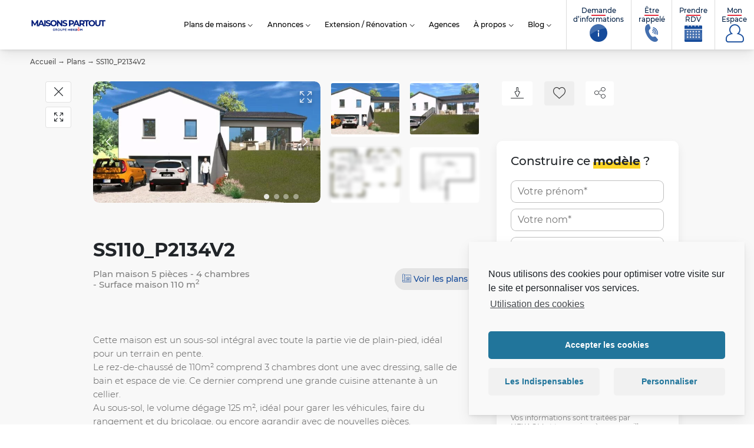

--- FILE ---
content_type: text/html; charset=UTF-8
request_url: https://www.maisonspartout.fr/plans-maison/ss110_p2134v2/
body_size: 44343
content:
<!doctype html><html class="no-js" lang="fr-FR"><head> <script>window.aidemstream=window.aidemstream||(function(){(window.aidemstreamQ=window.aidemstreamQ||[]).push(arguments);})</script> <meta charset="UTF-8"/><meta name="viewport" content="width=device-width, initial-scale=1.0"><link rel="icon" href="https://www.maisonspartout.fr/wp-content/uploads/2021/10/cropped-icon-150x150.png"/><meta name='robots' content='index, follow, max-image-preview:large, max-snippet:-1, max-video-preview:-1' /><link media="all" href="https://www.maisonspartout.fr/wp-content/cache/autoptimize/css/autoptimize_04c0d64832022a672c39dc626113347e.css" rel="stylesheet"><title>SS110_P2134V2 &#187; Maisons Partout</title><meta name="description" content="Cette maison est un sous-sol intégral avec toute la partie vie de plain-pied, idéal pour un terrain en pente.Le rez-de-chaussé de 110m² comprend 3 chambres dont une a" /><link rel="canonical" href="https://www.maisonspartout.fr/plans-maison/ss110_p2134v2/" /><meta property="og:locale" content="fr_FR" /><meta property="og:type" content="article" /><meta property="og:title" content="SS110_P2134V2 &#187; Maisons Partout" /><meta property="og:url" content="https://www.maisonspartout.fr/plans-maison/ss110_p2134v2/" /><meta property="og:site_name" content="Maisons Partout" /><meta property="article:publisher" content="https://www.facebook.com/pages/Maisons-France-Confort/211712368847845" /><meta property="article:modified_time" content="2023-02-20T10:24:59+00:00" /><meta property="og:image" content="https://www.maisonspartout.fr/wp-content/uploads/entitiespro/2021/04/13979/13979-1-vue-ss110p2134v2.jpeg" /><meta property="og:image:width" content="960" /><meta property="og:image:height" content="540" /><meta property="og:image:type" content="image/jpeg" /><meta name="twitter:card" content="summary_large_image" /><meta name="twitter:site" content="@Groupe_HEXAOM" /> <script type="application/ld+json" class="yoast-schema-graph">{"@context":"https://schema.org","@graph":[{"@type":"WebPage","@id":"https://www.maisonspartout.fr/plans-maison/ss110_p2134v2/","url":"https://www.maisonspartout.fr/plans-maison/ss110_p2134v2/","name":"SS110_P2134V2 &#187; Maisons Partout","isPartOf":{"@id":"https://www.maisonspartout.fr/#website"},"primaryImageOfPage":{"@id":"https://www.maisonspartout.fr/plans-maison/ss110_p2134v2/#primaryimage"},"image":{"@id":"https://www.maisonspartout.fr/plans-maison/ss110_p2134v2/#primaryimage"},"thumbnailUrl":"https://www.maisonspartout.fr/wp-content/uploads/entitiespro/2021/04/13979/13979-1-vue-ss110p2134v2.jpeg","datePublished":"2021-10-18T12:52:11+00:00","dateModified":"2023-02-20T10:24:59+00:00","breadcrumb":{"@id":"https://www.maisonspartout.fr/plans-maison/ss110_p2134v2/#breadcrumb"},"inLanguage":"fr-FR","potentialAction":[{"@type":"ReadAction","target":["https://www.maisonspartout.fr/plans-maison/ss110_p2134v2/"]}]},{"@type":"ImageObject","inLanguage":"fr-FR","@id":"https://www.maisonspartout.fr/plans-maison/ss110_p2134v2/#primaryimage","url":"https://www.maisonspartout.fr/wp-content/uploads/entitiespro/2021/04/13979/13979-1-vue-ss110p2134v2.jpeg","contentUrl":"https://www.maisonspartout.fr/wp-content/uploads/entitiespro/2021/04/13979/13979-1-vue-ss110p2134v2.jpeg","width":960,"height":540,"caption":"31866-4509modele620210416HN1Oh.jpeg"},{"@type":"BreadcrumbList","@id":"https://www.maisonspartout.fr/plans-maison/ss110_p2134v2/#breadcrumb","itemListElement":[{"@type":"ListItem","position":1,"name":"Accueil","item":"https://www.maisonspartout.fr/"},{"@type":"ListItem","position":2,"name":"Plans","item":"https://www.maisonspartout.fr/plans-maison/"},{"@type":"ListItem","position":3,"name":"SS110_P2134V2"}]},{"@type":"WebSite","@id":"https://www.maisonspartout.fr/#website","url":"https://www.maisonspartout.fr/","name":"Maisons Partout","description":"Constructeur de maisons dans le Cantal depuis plus de 33 ans","publisher":{"@id":"https://www.maisonspartout.fr/#organization"},"potentialAction":[{"@type":"SearchAction","target":{"@type":"EntryPoint","urlTemplate":"https://www.maisonspartout.fr/?s={search_term_string}"},"query-input":{"@type":"PropertyValueSpecification","valueRequired":true,"valueName":"search_term_string"}}],"inLanguage":"fr-FR"},{"@type":"Organization","@id":"https://www.maisonspartout.fr/#organization","name":"Maisons France Confort","url":"https://www.maisonspartout.fr/","logo":{"@type":"ImageObject","inLanguage":"fr-FR","@id":"https://www.maisonspartout.fr/#/schema/logo/image/","url":"","contentUrl":"","caption":"Maisons France Confort"},"image":{"@id":"https://www.maisonspartout.fr/#/schema/logo/image/"},"sameAs":["https://www.facebook.com/pages/Maisons-France-Confort/211712368847845","https://x.com/Groupe_HEXAOM","https://www.instagram.com/maisonsfranceconfort/","https://www.linkedin.com/company/19104481/","https://fr.pinterest.com/explore/maison-france-confort-943041684937"]}]}</script> <link rel='stylesheet' id='dashicons-css' href='https://www.maisonspartout.fr/wp-includes/css/dashicons.min.css?ver=6.8.3' type='text/css' media='all' /> <script type="text/javascript" src="https://www.maisonspartout.fr/wp-includes/js/jquery/jquery.min.js?ver=3.7.1" id="jquery-core-js"></script> <link rel="https://api.w.org/" href="https://www.maisonspartout.fr/wp-json/" /><link rel="EditURI" type="application/rsd+xml" title="RSD" href="https://www.maisonspartout.fr/xmlrpc.php?rsd" /><link rel='shortlink' href='https://www.maisonspartout.fr/?p=13979' /><link rel="alternate" title="oEmbed (JSON)" type="application/json+oembed" href="https://www.maisonspartout.fr/wp-json/oembed/1.0/embed?url=https%3A%2F%2Fwww.maisonspartout.fr%2Fplans-maison%2Fss110_p2134v2%2F" /><link rel="alternate" title="oEmbed (XML)" type="text/xml+oembed" href="https://www.maisonspartout.fr/wp-json/oembed/1.0/embed?url=https%3A%2F%2Fwww.maisonspartout.fr%2Fplans-maison%2Fss110_p2134v2%2F&#038;format=xml" /><link rel="icon" href="https://www.maisonspartout.fr/wp-content/uploads/2021/10/cropped-icon-32x32.png" sizes="32x32" /><link rel="icon" href="https://www.maisonspartout.fr/wp-content/uploads/2021/10/cropped-icon-192x192.png" sizes="192x192" /><link rel="apple-touch-icon" href="https://www.maisonspartout.fr/wp-content/uploads/2021/10/cropped-icon-180x180.png" /><meta name="msapplication-TileImage" content="https://www.maisonspartout.fr/wp-content/uploads/2021/10/cropped-icon-270x270.png" />  <script>window.dataLayer=window.dataLayer||[];function gtag(){dataLayer.push(arguments);}</script> </head><body data-cmplz=1 class="body  wp-singular entities_house_model-template-default single single-entities_house_model postid-13979 wp-theme-template-mfc wp-child-theme-Partout entities model-detail"   data-target="filters-pannel-extended"><div id="top"></div><ul class="sub-nav skip-links no-print is-unstyled" id="evitement"><li> <a class="btn" href="#go-main-content" accesskey="s"> <span>Aller au contenu… (s)</span> </a></li><li> <a class="btn" href="#contact" accesskey="9"> <span>Aller au contact… (9)</span> </a></li></ul> <noscript> <iframe src="https://4336373.fls.doubleclick.net/activityi;src=4336373;type=visit0;cat=MFC-T0;dc_lat=;dc_rdid=;tag_for_child_directed_treatment=;tfua=;npa=;gdpr=${GDPR};gdpr_consent=${GDPR_CONSENT_755};ord=1?" width="1" height="1" frameborder="0" style="display:none"></iframe>' }} </noscript><div
 id="js-nav3d-perspective" class="nav3d-perspective js-nav3d-perspective"><div
 class="nav3d-container js-nav3d-container"><div
 class="nav3d-wrapper js-nav3d-wrapper"> <!--[if IE]><p class="browserupgrade"><span class="icon-warning"></span> Vous utilisez Internet Explorer, un navigateur trop ancien devenu <strong>obsolète</strong>. Veuillez <a href="https://browsehappy.com/" rel="nofollow">mettre à jour votre navigateur</a> pour améliorer votre visite et votre sécurité.</p> <![endif]--><header class="header js-header" role="banner"><div class="header-wrap"><div class="header-branding" itemprop="name"> <a class="logo" href="https://www.maisonspartout.fr" rel="home" itemprop="url" title="← retour à l'accueil…"> <svg version="1.1" xmlns="http://www.w3.org/2000/svg" x="0" y="0" viewBox="0 0 628 104.5" style="enable-background:new 0 0 628 104.5" xml:space="preserve"><title id="brand-site-title">Maisons Partout</title> <desc id="brand-site-desc">Constructeur de maisons dans le Cantal depuis plus de 33 ans</desc> <path class="st1" d="M55.3 63.8 55.2 35 41.1 58.7h-5l-14-23.1v28.1H11.7V15.9h9.2l17.9 29.8 17.7-29.8h9.1l.1 47.9H55.3z"/> <path class="st1" d="M101.7 53.5H79.5l-4.2 10.3H63.9l21.3-47.9h10.9l21.4 47.9H106l-4.3-10.3zm-3.5-8.4-7.6-18.3L83 45.1h15.2z"/> <path class="st1" d="M115.8 15.9h11.1v47.9h-11.1V15.9z"/> <path class="st1" d="m127.6 59 3.8-8.3c4 2.9 10.1 5 15.8 5 6.6 0 9.2-2.2 9.2-5.1 0-9-27.8-2.8-27.8-20.6 0-8.1 6.6-14.9 20.2-14.9 6 0 12.2 1.4 16.6 4.2l-3.4 8.4c-4.4-2.5-9-3.8-13.3-3.8-6.6 0-9.1 2.5-9.1 5.5 0 8.8 27.8 2.7 27.8 20.3 0 8-6.6 14.8-20.3 14.8-7.6.1-15.3-2.2-19.5-5.5z"/> <path class="st1" d="M165.2 39.8c0-14.2 11.1-24.8 26.2-24.8s26.2 10.5 26.2 24.8-11.2 24.8-26.2 24.8c-15.2 0-26.2-10.6-26.2-24.8zm41.1 0c0-9.1-6.4-15.3-15-15.3s-15 6.2-15 15.3 6.4 15.3 15 15.3 15-6.2 15-15.3z"/> <path class="st1" d="M263 15.9v47.9h-9.1L230 34.7v29.1h-10.9V15.9h9.2l23.7 29v-29h11z"/> <path class="st1" d="m263.7 59 3.8-8.3c4 2.9 10.1 5 15.8 5 6.6 0 9.2-2.2 9.2-5.1 0-9-27.8-2.8-27.8-20.6 0-8.1 6.6-14.9 20.2-14.9 6 0 12.2 1.4 16.6 4.2l-3.4 8.4c-4.4-2.5-9-3.8-13.3-3.8-6.6 0-9.1 2.5-9.1 5.5 0 8.8 27.8 2.7 27.8 20.3 0 8-6.6 14.8-20.3 14.8-7.6.1-15.2-2.2-19.5-5.5z"/> <path class="st1" d="M358.4 33.2c0 10.7-8 17.3-20.8 17.3H328v13.2h-11.1V15.9h20.7c12.8 0 20.8 6.6 20.8 17.3zm-11.3 0c0-5.3-3.4-8.3-10.2-8.3h-9v16.6h9c6.8 0 10.2-3.1 10.2-8.3z"/> <path class="st1" d="M388.5 53.5h-22.2l-4.2 10.3h-11.4L372 15.9h11l21.4 47.9h-11.6l-4.3-10.3zm-3.5-8.4-7.6-18.3-7.6 18.3H385z"/> <path class="st1" d="m433.1 63.8-9.2-13.3h-10.1v13.3h-11.1V15.9h20.7c12.8 0 20.8 6.6 20.8 17.4 0 7.2-3.6 12.5-9.9 15.1L445 63.8h-11.9zm-10.4-38.9h-9v16.7h9c6.8 0 10.2-3.1 10.2-8.3 0-5.3-3.4-8.4-10.2-8.4z"/> <path class="st1" d="M455.2 24.9h-15.3v-9h41.7v9h-15.3v38.9h-11.1V24.9z"/> <path class="st1" d="M477.1 39.8c0-14.2 11.1-24.8 26.2-24.8s26.2 10.5 26.2 24.8-11.2 24.8-26.2 24.8c-15.1 0-26.2-10.6-26.2-24.8zm41.2 0c0-9.1-6.4-15.3-15-15.3s-15 6.2-15 15.3 6.4 15.3 15 15.3 15-6.2 15-15.3z"/> <path class="st1" d="M530.6 42.7V15.9h11.1v26.4c0 9.1 4 12.9 10.7 12.9 6.8 0 10.7-3.8 10.7-12.9V15.9H574v26.8c0 14.1-8.1 21.9-21.7 21.9-13.7 0-21.7-7.8-21.7-21.9z"/> <path class="st1" d="M587.2 24.9h-15.3v-9h41.7v9h-15.3v38.9h-11.1V24.9z"/> <path class="st1" d="M186 92.2c0-4.9 3.7-9 8.9-9 2.6 0 4.3.6 5.9 1.8.3.2.6.6.6 1.2 0 .8-.7 1.5-1.5 1.5-.4 0-.7-.2-.9-.3-1.1-.8-2.3-1.4-4.2-1.4-3.2 0-5.6 2.8-5.6 6.1 0 3.6 2.4 6.2 5.9 6.2 1.6 0 3.1-.5 4.2-1.3v-3.2h-3.4c-.7 0-1.4-.6-1.4-1.3 0-.7.6-1.3 1.4-1.3h4.8c.9 0 1.5.7 1.5 1.5v4.6c0 .9-.3 1.5-1.1 1.9-1.5 1-3.6 1.9-6.2 1.9-5.4.1-8.9-3.8-8.9-8.9M214.4 92.1c2.2 0 3.6-1.1 3.6-2.9v-.1c0-1.9-1.3-2.9-3.6-2.9H210V92l4.4.1zm-7.5-7.1c0-.9.7-1.5 1.5-1.5h6.2c2.2 0 3.9.6 5 1.7.9.9 1.4 2.2 1.4 3.7v.1c0 2.8-1.6 4.5-3.9 5.2l3.3 4.2c.3.4.5.7.5 1.2 0 .8-.7 1.4-1.5 1.4-.7 0-1.1-.3-1.5-.8l-4.2-5.4h-3.8v4.7c0 .8-.7 1.5-1.5 1.5-.9 0-1.5-.7-1.5-1.5V85zM239.7 92.2c0-3.4-2.5-6.2-5.9-6.2s-5.9 2.8-5.9 6.1c0 3.4 2.5 6.1 5.9 6.1 3.5.1 5.9-2.6 5.9-6m-15 0c0-4.9 3.8-9 9.1-9s9 4 9 8.9-3.8 9-9.1 9c-5.3.1-9-4-9-8.9M247 93.5v-8.6c0-.8.7-1.5 1.5-1.5s1.5.7 1.5 1.5v8.5c0 3.2 1.7 4.9 4.4 4.9s4.4-1.6 4.4-4.8v-8.6c0-.8.7-1.5 1.5-1.5s1.5.7 1.5 1.5v8.5c0 5.2-2.9 7.8-7.5 7.8-4.4-.1-7.3-2.7-7.3-7.7M273.3 92.5c2.3 0 3.7-1.3 3.7-3.1 0-2-1.5-3.1-3.7-3.1h-3.5v6.2h3.5zm-6.6-7.5c0-.9.7-1.5 1.5-1.5h5.3c4.1 0 6.6 2.3 6.6 5.8v.1c0 3.9-3.1 5.9-6.9 5.9h-3.4v4.2c0 .8-.7 1.5-1.5 1.5-.9 0-1.5-.7-1.5-1.5l-.1-14.5zM284 99.3V85c0-.9.7-1.5 1.5-1.5h10.1c.7 0 1.4.6 1.4 1.4s-.6 1.4-1.4 1.4H287v4.5h7.5c.7 0 1.4.6 1.4 1.4 0 .7-.6 1.3-1.4 1.3H287v4.7h8.7c.7 0 1.4.6 1.4 1.4s-.6 1.4-1.4 1.4h-10.2c-.8-.1-1.5-.8-1.5-1.7M408.3 85.5c0-1 .8-1.9 1.9-1.9h.4c.8 0 1.4.4 1.7 1l4.5 7.4 4.6-7.4c.4-.6.9-1 1.7-1h.4c1 0 1.9.8 1.9 1.9V99c0 1-.8 1.9-1.9 1.9-1 0-1.9-.9-1.9-1.9v-8.5l-3.3 5.1c-.4.6-.9 1-1.6 1s-1.2-.4-1.6-1l-3.2-5v8.5c0 1-.8 1.8-1.9 1.8-1 0-1.8-.8-1.8-1.8l.1-13.6zM342 91.1c-.3-2.5-1.7-4.5-4.3-4.5-2.4 0-4.1 1.8-4.4 4.5h8.7zm-3.9 10.1c-4.9 0-8.8-3.6-8.8-8.9v-.1c0-4.9 3.5-8.9 8.3-8.9 5.4 0 8.1 4.5 8.1 8.4 0 1.1-.8 1.9-1.8 1.9h-10.7c.4 2.8 2.4 4.3 4.9 4.3 1.6 0 2.9-.6 4-1.5.3-.2.5-.4 1-.4.9 0 1.6.7 1.6 1.6 0 .5-.2.9-.5 1.2-1.5 1.5-3.5 2.4-6.1 2.4M349 98l4.8-5.8-4.5-5.3c-.4-.5-.6-1-.6-1.5 0-1.1.8-1.8 1.8-1.8.8 0 1.3.4 1.8 1l3.8 5 3.9-5c.5-.6 1-1 1.7-1 1 0 1.8.7 1.8 1.7 0 .5-.2.9-.5 1.3l-4.6 5.5 4.8 5.7c.4.5.6 1 .6 1.5 0 1.1-.8 1.8-1.8 1.8-.8 0-1.3-.4-1.8-1l-4.1-5.3-4.1 5.2c-.5.5-1 1-1.7 1-1 0-1.8-.7-1.8-1.7 0-.5.2-.9.5-1.3M378.6 94.7v-1.2c-1-.4-2.3-.7-3.9-.7-2.5 0-4 1.1-4 2.8v.1c0 1.6 1.5 2.6 3.3 2.6 2.6 0 4.6-1.5 4.6-3.6m-11.7 1.2c0-3.7 2.9-5.6 7-5.6 1.9 0 3.3.3 4.6.7v-.4c0-2.4-1.5-3.7-4.2-3.7-1.5 0-2.7.3-3.8.7-.2.1-.4.1-.6.1-.9 0-1.6-.7-1.6-1.6 0-.7.5-1.3 1.1-1.5a15 15 0 0 1 5.5-1c2.6 0 4.5.7 5.7 1.9 1.3 1.2 1.8 3 1.8 5.3v8.4c0 1.1-.8 1.9-1.9 1.9s-1.9-.8-1.9-1.7v-.6c-1.2 1.4-2.9 2.5-5.6 2.5-3.2-.1-6.1-2-6.1-5.4M309.6 85.6c0-1.1.8-1.9 1.9-1.9s1.9.8 1.9 1.9v5.1h8.7v-5.1c0-1.1.8-1.9 1.9-1.9s1.9.8 1.9 1.9v13.7c0 1.1-.8 1.9-1.9 1.9s-1.9-.8-1.9-1.9v-5.2h-8.7v5.2c0 1.1-.8 1.9-1.9 1.9s-1.9-.8-1.9-1.9V85.6z"/> <path class="st2" d="M400.6 93.7c0 .9-.5 1.8-1.3 2.2l-2.9 1.6c-.8.5-1.8.5-2.6 0L391 96c-.8-.5-1.3-1.3-1.3-2.2v-3.3c0-.9.5-1.8 1.3-2.2l2.9-1.6c.8-.5 1.8-.5 2.6 0l2.9 1.6c.8.5 1.3 1.3 1.3 2.2l-.1 3.2zm1.1-7.8-4.6-2.6c-1.3-.7-2.8-.7-4.1 0l-4.6 2.6c-1.3.7-2 2.1-2 3.5v5.3c0 1.4.8 2.8 2 3.5l4.6 2.6c1.3.7 2.8.7 4.1 0l4.6-2.6c1.3-.7 2-2.1 2-3.5v-5.3c.1-1.4-.7-2.7-2-3.5M394.4 72.8l-5.8 3.3c-.8.4-1 1.4-.5 2.2.4.7 1.3.9 2 .6l4.4-2.3c.5-.2 1-.2 1.4 0l4.4 2.3c.7.4 1.6.1 2-.6.5-.8.2-1.7-.5-2.2l-5.9-3.3c-.2-.1-.5-.2-.8-.2-.2 0-.5 0-.7.2"/> </svg> </a></div><div class="header-nav no-print"><nav role="navigation" class="header-nav-main tiny-hidden small-hidden medium-hidden" aria-label="Menu principal"><ul class="header-nav-main-list is-unstyled"><li class="header-nav-main-item  sr-only"
 > <a
 href="https://www.maisonspartout.fr/"
 class="header-nav-main-item-link"
 title="retourner à l&#8217;accueil…"
 > Accueil <span class="sr-only"> – page active</span> </a></li><li class="header-nav-main-item  parent models"
 data-trigger="sub-3414"> <a
 href="https://www.maisonspartout.fr/plans-maison/"
 class="header-nav-main-item-link"
 title="Découvrez nos modèles de maisons"
 > Plans de maisons <span class="sr-only"> – page active</span> </a><ul class="header-nav-main-lvl2 lvl2"><li class="header-nav-main-lvl2-item"> <a href="https://www.maisonspartout.fr/plans-maison/" class="header-nav-main-lvl2-link" title="Plans de maisons"  >Plans de maisons</a></li><li class="header-nav-main-lvl2-item"> <a href="/plans-maison/visites-virtuelles/" class="header-nav-main-lvl2-link" title="Visites virtuelles"  >Visites virtuelles</a></li><li class="header-nav-main-lvl2-item"> <a href="https://www.maisonspartout.fr/construction-maison/" class="header-nav-main-lvl2-link" title="Réalisations"  >Réalisations</a></li></ul></li><li class="header-nav-main-item  parent offers"
 data-trigger="sub-15783"> <span class="header-nav-main-item-link">Annonces</span><ul class="header-nav-main-lvl2 lvl2"><li class="header-nav-main-lvl2-item"> <a href="/annonces/maisons-neuves/" class="header-nav-main-lvl2-link" title="Nos offres de maisons + terrains"  >Maisons avec terrain</a></li><li class="header-nav-main-lvl2-item"> <a href="/annonces/terrains-vendre/" class="header-nav-main-lvl2-link" title="Terrains constructibles"  >Terrains constructibles</a></li><li class="header-nav-main-lvl2-item"> <a href="https://www.maisonspartout.fr/vendre-votre-terrain/" class="header-nav-main-lvl2-link" title="Vendre votre terrain"  >Vendre votre terrain</a></li></ul></li><li class="header-nav-main-item  parent "
 data-trigger="sub-17322"> <a
 href="https://www.maisonspartout.fr/extension-renovation/"
 class="header-nav-main-item-link"
 title="Extension / Rénovation"
 > Extension / Rénovation <span class="sr-only"> – page active</span> </a><ul class="header-nav-main-lvl2 lvl2"><li class="header-nav-main-lvl2-item"> <a href="https://www.maisonspartout.fr/conseils/renovation-maison/" class="header-nav-main-lvl2-link" title="Rénover sa maison"  >Rénover sa maison</a></li><li class="header-nav-main-lvl2-item"> <a href="https://www.maisonspartout.fr/conseils/extension-renovation/" class="header-nav-main-lvl2-link" title="Agrandir sa maison"  >Agrandir sa maison</a></li><li class="header-nav-main-lvl2-item"> <a href="https://www.maisonspartout.fr/construction-maison/extension-renovation/" class="header-nav-main-lvl2-link" title="Nos réalisations"  >Nos réalisations</a></li></ul></li><li class="header-nav-main-item  agencies"
 > <a
 href="https://www.maisonspartout.fr/agences/"
 class="header-nav-main-item-link"
 title="Agences"
 > Agences <span class="sr-only"> – page active</span> </a></li><li class="header-nav-main-item  parent about"
 data-trigger="sub-3425"> <a
 href="https://www.maisonspartout.fr/decouvrir-maisons-partout-constructeur/"
 class="header-nav-main-item-link"
 title="Découvrir Maisons France Confort"
 > À propos <span class="sr-only"> – page active</span> </a><ul class="header-nav-main-lvl2 lvl2"><li class="header-nav-main-lvl2-item"> <a href="https://www.maisonspartout.fr/actualites/" class="header-nav-main-lvl2-link" title="Actualités"  >Actualités</a></li><li class="header-nav-main-lvl2-item"> <a href="https://www.maisonspartout.fr/decouvrir-maisons-partout-constructeur/" class="header-nav-main-lvl2-link" title="La société Maisons Partout"  >La société Maisons Partout</a></li><li class="header-nav-main-lvl2-item"> <a href="https://www.maisonspartout.fr/construction-garanties/" class="header-nav-main-lvl2-link" title="Construction &#038; Garanties"  >Construction &#038; Garanties</a></li><li class="header-nav-main-lvl2-item"> <a href="https://www.maisonspartout.fr/services-accompagnement/" class="header-nav-main-lvl2-link" title="Services &#038; Accompagnement"  >Services &#038; Accompagnement</a></li><li class="header-nav-main-lvl2-item"> <a href="https://www.maisonspartout.fr/avis-clients/" class="header-nav-main-lvl2-link" title="Avis clients"  >Avis clients</a></li><li class="header-nav-main-lvl2-item"> <a href="https://www.hexaom.fr/" class="header-nav-main-lvl2-link" title="Groupe HEXAÔM"  >Groupe HEXAÔM</a></li><li class="header-nav-main-lvl2-item"> <a href="https://www.maisonspartout.fr/parrainage/" class="header-nav-main-lvl2-link" title="Parrainage"  >Parrainage</a></li><li class="header-nav-main-lvl2-item"> <a href="https://www.hexaom.fr/carriere/nos-offres-demploi/" class="header-nav-main-lvl2-link" title="Recrutement"  >Recrutement</a></li></ul></li><li class="header-nav-main-item  parent "
 data-trigger="sub-14854"> <a
 href="https://www.maisonspartout.fr/conseils/"
 class="header-nav-main-item-link"
 title="Blog"
 > Blog <span class="sr-only"> – page active</span> </a><ul class="header-nav-main-lvl2 lvl2"><li class="header-nav-main-lvl2-item"> <a href="/conseils/pourquoi-construire/" class="header-nav-main-lvl2-link" title="Pourquoi construire ?"  >Pourquoi construire ?</a></li><li class="header-nav-main-lvl2-item"> <a href="/conseils/faire-construire-sa-maison/" class="header-nav-main-lvl2-link" title="Faire construire sa maison"  >Faire construire sa maison</a></li><li class="header-nav-main-lvl2-item"> <a href="/conseils/financer-son-projet-de-construction/" class="header-nav-main-lvl2-link" title="Financer son projet de construction"  >Financer son projet de construction</a></li><li class="header-nav-main-lvl2-item"> <a href="/conseils/travaux-de-construction/" class="header-nav-main-lvl2-link" title="Travaux de construction"  >Travaux de construction</a></li><li class="header-nav-main-lvl2-item"> <a href="/conseils/renovation-maison/" class="header-nav-main-lvl2-link" title="Rénover sa maison"  >Rénover sa maison</a></li><li class="header-nav-main-lvl2-item"> <a href="/conseils/extension-renovation/" class="header-nav-main-lvl2-link" title="Agrandir sa maison"  >Agrandir sa maison</a></li><li class="header-nav-main-lvl2-item"> <a href="/conseils/amenager-sa-maison/" class="header-nav-main-lvl2-link" title="Aménager sa maison"  >Aménager sa maison</a></li></ul></li></ul></nav> <button id="js-nav3d-showMenu" class="nav3d-showMenu is-bordered js-nav3d-showMenu large-hidden header-btn-mobile-icon" type="button"> <span class="icon-g-menu"></span><span class="sr-only">Afficher le Menu</span> </button></div><div class="header-shortcuts sm-only no-print  "> <button id="js-nav3d-showShortcutsMenu" class="header-btn-mobile-icon showShortcutsMenu" type="button" data-trigger="header-nav-tools" data-target-class="is-expanded"> <span class="icon-g-phone"></span><span class="sr-only">Outils : informations et mon compte</span> </button><ul class="header-shortcuts-list is-unstyled" data-target="header-nav-tools" ><li class="header-shortcuts-item header-shortcuts-contact item-contact menu-item menu-item-type-post_type menu-item-object-page menu-item-3281 "> <a class="header-shortcuts-link" href="https://www.maisonspartout.fr/demande-dinformations/"> <span class="label"><span class="label-line">Demande</span> d’informations</span> <span class="icon" aria-hidden="true"> <svg class="picto-sprite"><use xlink:href="#infos"></use></svg> </span> </a></li><li class="header-shortcuts-item header-shortcuts-contact item-contact menu-item menu-item-type-post_type menu-item-object-page menu-item-3280 "> <a class="header-shortcuts-link" href="https://www.maisonspartout.fr/etre-rappele/"> <span class="label"><span class="label-line">Être</span> rappelé</span> <span class="icon" aria-hidden="true"> <svg class="picto-sprite"><use xlink:href="#contact"></use></svg> </span> </a></li><li class="header-shortcuts-item header-shortcuts-contact item-contact menu-item menu-item-type-post_type menu-item-object-page menu-item-3278 "> <a class="header-shortcuts-link" href="https://www.maisonspartout.fr/rendez-vous/"> <span class="label"><span class="label-line">Prendre</span> RDV</span> <span class="icon" aria-hidden="true"> <svg class="picto-sprite"><use xlink:href="#rdv"></use></svg> </span> </a></li><li class="header-shortcuts-item header-shortcuts-contact item-profile menu-item menu-item-type-post_type menu-item-object-entities_account menu-item-3508 menu-item-has-children "> <a class="header-shortcuts-link" href="https://www.maisonspartout.fr/mon-compte/connexion/"> <span class="label"><span class="label-line">Mon</span> Espace</span> <span class="icon" aria-hidden="true"> <span class="icon-g-compte"></span> </span> </a><ul class="menu-sub header-shortcuts-lvl2 lvl2  is-unstyled"><li class="menu-item-separator"> <span class="icon" aria-hidden="true"></span> <span class="label">Espace personnel</span></li><li class="header-shortcuts-lvl2-item user-option user-option-favs menu-item menu-item-type-post_type menu-item-object-entities_account menu-item-9960  "> <a class="header-shortcuts-lvl2-link  " href="https://www.maisonspartout.fr/mon-compte/favoris/"
 > <span class="icon" aria-hidden="true"> <span class="icon-g-favoris"></span> </span> <span class="label"> <span class="label-prefix"> </span> Mes favoris </span> </a></li><li class="header-shortcuts-lvl2-item user-option user-option-searches menu-item menu-item-type-post_type menu-item-object-entities_account menu-item-9961  "> <a class="header-shortcuts-lvl2-link  " href="https://www.maisonspartout.fr/mon-compte/recherches/"
 > <span class="icon" aria-hidden="true"> <span class="icon-g-loupe"></span> </span> <span class="label"> <span class="label-prefix"> </span> Mes recherches & alertes </span> </a></li><li class="header-shortcuts-lvl2-item user-option user-option-profil menu-item menu-item-type-post_type menu-item-object-entities_account menu-item-9962  "> <a class="header-shortcuts-lvl2-link  " href="https://www.maisonspartout.fr/mon-compte/profil/"
 > <span class="icon" aria-hidden="true"> <span class="icon-g-profil"></span> </span> <span class="label"> <span class="label-prefix"> </span> Mon profil </span> </a></li><li class="header-shortcuts-lvl2-item user-space-2 user-option user-option-suivi menu-item menu-item-type-custom menu-item-object-custom menu-item-15575  "> <a class="header-shortcuts-lvl2-link  " href="https://client.maisonspartout.fr/connexion.php"
 aria-current="page" target="_blank"																				> <span class="icon" aria-hidden="true"> <span class="icon-g-plans"></span> </span> <span class="label"> <span class="label-prefix">Espace client</span> Suivi de chantier </span> </a></li></ul></li></ul></div></div></header><div class="breadcrumb-wrapper"><nav class="breadcrumb" aria-label="Vous êtes ici :"><span><span><a href="https://www.maisonspartout.fr/">Accueil</a></span> → <span><a href="https://www.maisonspartout.fr/plans-maison/">Plans</a></span> → <span class="breadcrumb_last" aria-current="page">SS110_P2134V2</span></span></nav></div><main role="main" class="main" id="go-main-content" tabindex="-1"><article class="detail-item post" data-post="13979" id="post-13979" data-model-id="post-" data-brand="1040122" data-type=""><header class="detail-item-header entry-header"><h1 class="detail-item-header-title entry-title"> <span class="title-prefix"></span> SS110_P2134V2</h1><div class="grid-2"><div
 class="detail-item-header-specs"><h2 class="detail-list is-unstyled"> Plan maison <span class="detail detail-rooms"><span class="detail-value">5</span>&nbsp;<span class="detail-name">pièces</span></span> <span class="detail detail-bedrooms"><span class="detail-value">4</span>&nbsp;<span class="detail-name">chambres</span></span> <span class="detail detail-area-house"><span class="detail-name">Surface maison</span> <span class="detail-value">110&nbsp;<abbr class="is-quiet" title="mètres carrés">m<sup>2</sup></abbr></span></span></h2></div><div
 class="detail-item-header-links chips-list"> <button class="chip chip--small" id="no-account-plan-pictures-trigger" data-login-action="EspacePersonnel" data-login-label="VisualiserPlans" data-return-url="https://www.maisonspartout.fr/plans-maison/ss110_p2134v2/" data-offer-name="SS110_P2134V2"> <span class="icon-g-plans"></span> Voir les plans </button></div></div></header><div class="detail-item-description"><p>Cette maison est un sous-sol intégral avec toute la partie vie de plain-pied, idéal pour un terrain en pente.<BR/>Le rez-de-chaussé de 110m² comprend 3 chambres dont une avec dressing, salle de bain et espace de vie. Ce dernier comprend une grande cuisine attenante à un cellier.<BR/>Au sous-sol, le volume dégage 125 m², idéal pour garer les véhicules, faire du rangement et du bricolage, ou encore agrandir avec de nouvelles pièces.</p></div><section class="detail-item-medias featured-media"><div class="detail-item-medias-slider slider-effect--fade  "><div
 class="detail-item-medias-slider-container"><div class="detail-item-medias-slider-main   glide js-slider-pagination-exterieur--slider" id="js-slider-full"><div class="detail-item-medias-slider-wrapper   glide__track" data-glide-el="track"><ul class="detail-item-medias-slider-list   glide__slides"><li class="detail-item-medias-slider-item slider-slide glide__slide  featured-media" data-slider-index="1"> <picture class="attachment-post-thumbnail wp-post-image"> <source type="image/webp" srcset="https://www.maisonspartout.fr/wp-content/uploads/entitiespro/2021/04/13979/13979-1-vue-ss110p2134v2-300x160-c-center.webp 300w, https://www.maisonspartout.fr/wp-content/uploads/entitiespro/2021/04/13979/13979-1-vue-ss110p2134v2-650x347-c-center.webp 650w " sizes="(max-width: 767px) 100vw, 29.045vw"/> <source type="image/jpeg" srcset="https://www.maisonspartout.fr/wp-content/uploads/entitiespro/2021/04/13979/13979-1-vue-ss110p2134v2-300x160-c-center.jpg 300w, https://www.maisonspartout.fr/wp-content/uploads/entitiespro/2021/04/13979/13979-1-vue-ss110p2134v2-650x347-c-center.jpg 650w " sizes="(max-width: 767px) 100vw, 29.045vw"/> <img class="attachment-post-thumbnail wp-post-image image-type-vue" loading="lazy" itemprop="image" alt="SS110_P2134V2 31866-4509modele620210416HN1Oh.jpeg - Maisons Partout" src="https://www.maisonspartout.fr/wp-content/uploads/entitiespro/2021/04/13979/13979-1-vue-ss110p2134v2-430x230-c-center.jpeg" srcset="https://www.maisonspartout.fr/wp-content/uploads/entitiespro/2021/04/13979/13979-1-vue-ss110p2134v2-300x160-c-center.jpeg 300w, https://www.maisonspartout.fr/wp-content/uploads/entitiespro/2021/04/13979/13979-1-vue-ss110p2134v2-650x347-c-center.jpeg 650w " sizes="(max-width: 767px) 100vw, 29.045vw"/> </picture><div class="glide__slide__buttons-container"> <button class="btn btn-slider btn-slider--fullscreen js-btn-fullscreen" title="Agrandir l'image…" type="button" data-bp="https://www.maisonspartout.fr/wp-content/uploads/entitiespro/2021/04/13979/13979-1-vue-ss110p2134v2-1200x0-c-default.jpeg" data-caption="Présentation du modèle : SS110_P2134V2"> <span class="icon-g-agrandir" aria-hidden="true"></span> <span class="sr-only">Agrandir l'image…</span> </button></div></li><li class="detail-item-medias-slider-item slider-slide glide__slide  featured-media" data-slider-index="2"> <picture class="attachment-post-thumbnail wp-post-image"> <source type="image/webp" srcset="https://www.maisonspartout.fr/wp-content/uploads/entitiespro/2021/04/13979/13979-2-vue-ss110p2134v2-300x160-c-center.webp 300w, https://www.maisonspartout.fr/wp-content/uploads/entitiespro/2021/04/13979/13979-2-vue-ss110p2134v2-650x347-c-center.webp 650w " sizes="(max-width: 767px) 100vw, 29.045vw"/> <source type="image/jpeg" srcset="https://www.maisonspartout.fr/wp-content/uploads/entitiespro/2021/04/13979/13979-2-vue-ss110p2134v2-300x160-c-center.jpg 300w, https://www.maisonspartout.fr/wp-content/uploads/entitiespro/2021/04/13979/13979-2-vue-ss110p2134v2-650x347-c-center.jpg 650w " sizes="(max-width: 767px) 100vw, 29.045vw"/> <img class="attachment-post-thumbnail wp-post-image image-type-vue" loading="lazy" itemprop="image" alt="SS110_P2134V2 31866-4509modele7202104163yBCO.jpeg - Maisons Partout" src="https://www.maisonspartout.fr/wp-content/uploads/entitiespro/2021/04/13979/13979-2-vue-ss110p2134v2-430x230-c-center.jpeg" srcset="https://www.maisonspartout.fr/wp-content/uploads/entitiespro/2021/04/13979/13979-2-vue-ss110p2134v2-300x160-c-center.jpeg 300w, https://www.maisonspartout.fr/wp-content/uploads/entitiespro/2021/04/13979/13979-2-vue-ss110p2134v2-650x347-c-center.jpeg 650w " sizes="(max-width: 767px) 100vw, 29.045vw"/> </picture><div class="glide__slide__buttons-container"> <button class="btn btn-slider btn-slider--fullscreen js-btn-fullscreen" title="Agrandir l'image…" type="button" data-bp="https://www.maisonspartout.fr/wp-content/uploads/entitiespro/2021/04/13979/13979-2-vue-ss110p2134v2-1200x0-c-default.jpeg" data-caption="Présentation du modèle : SS110_P2134V2"> <span class="icon-g-agrandir" aria-hidden="true"></span> <span class="sr-only">Agrandir l'image…</span> </button></div></li><li class="detail-item-medias-slider-item slider-slide glide__slide" data-slider-index="3"><div class="inscriptionPlan"> <picture class="attachment-post-thumbnail wp-post-image"> <source type="image/webp" srcset="https://www.maisonspartout.fr/wp-content/uploads/entitiespro/2021/04/13979/13979-3-plan-ss110p2134v2-300x160-c-center.webp 300w, https://www.maisonspartout.fr/wp-content/uploads/entitiespro/2021/04/13979/13979-3-plan-ss110p2134v2-650x347-c-center.webp 650w " sizes="(max-width: 767px) 100vw, 29.045vw"/> <source type="image/jpeg" srcset="https://www.maisonspartout.fr/wp-content/uploads/entitiespro/2021/04/13979/13979-3-plan-ss110p2134v2-300x160-c-center.jpg 300w, https://www.maisonspartout.fr/wp-content/uploads/entitiespro/2021/04/13979/13979-3-plan-ss110p2134v2-650x347-c-center.jpg 650w " sizes="(max-width: 767px) 100vw, 29.045vw"/> <img class="attachment-post-thumbnail wp-post-image image-type-plan" loading="lazy" itemprop="image" alt="SS110_P2134V2 31866-4509modele820210416XyC9N.jpeg - Maisons Partout" src="https://www.maisonspartout.fr/wp-content/uploads/entitiespro/2021/04/13979/13979-3-plan-ss110p2134v2-430x230-c-center.jpeg" srcset="https://www.maisonspartout.fr/wp-content/uploads/entitiespro/2021/04/13979/13979-3-plan-ss110p2134v2-300x160-c-center.jpeg 300w, https://www.maisonspartout.fr/wp-content/uploads/entitiespro/2021/04/13979/13979-3-plan-ss110p2134v2-650x347-c-center.jpeg 650w " sizes="(max-width: 767px) 100vw, 29.045vw"/> </picture><div class="glide__slide__buttons-container"> <button class="btn btn-slider btn-slider--fullscreen js-btn-fullscreen" title="Agrandir l'image…" type="button"> <span class="icon-g-agrandir" aria-hidden="true"></span> <span class="sr-only">Agrandir l'image…</span> </button></div></div></li><li class="detail-item-medias-slider-item slider-slide glide__slide" data-slider-index="4"><div class="inscriptionPlan"> <picture class="attachment-post-thumbnail wp-post-image"> <source type="image/webp" srcset="https://www.maisonspartout.fr/wp-content/uploads/entitiespro/2021/04/13979/13979-4-plan-ss110p2134v2-300x160-c-center.webp 300w, https://www.maisonspartout.fr/wp-content/uploads/entitiespro/2021/04/13979/13979-4-plan-ss110p2134v2-650x347-c-center.webp 650w " sizes="(max-width: 767px) 100vw, 29.045vw"/> <source type="image/jpeg" srcset="https://www.maisonspartout.fr/wp-content/uploads/entitiespro/2021/04/13979/13979-4-plan-ss110p2134v2-300x160-c-center.jpg 300w, https://www.maisonspartout.fr/wp-content/uploads/entitiespro/2021/04/13979/13979-4-plan-ss110p2134v2-650x347-c-center.jpg 650w " sizes="(max-width: 767px) 100vw, 29.045vw"/> <img class="attachment-post-thumbnail wp-post-image image-type-plan" loading="lazy" itemprop="image" alt="SS110_P2134V2 31866-4509modele9202104167Gw4A.jpeg - Maisons Partout" src="https://www.maisonspartout.fr/wp-content/uploads/entitiespro/2021/04/13979/13979-4-plan-ss110p2134v2-430x230-c-center.jpeg" srcset="https://www.maisonspartout.fr/wp-content/uploads/entitiespro/2021/04/13979/13979-4-plan-ss110p2134v2-300x160-c-center.jpeg 300w, https://www.maisonspartout.fr/wp-content/uploads/entitiespro/2021/04/13979/13979-4-plan-ss110p2134v2-650x347-c-center.jpeg 650w " sizes="(max-width: 767px) 100vw, 29.045vw"/> </picture><div class="glide__slide__buttons-container"> <button class="btn btn-slider btn-slider--fullscreen js-btn-fullscreen" title="Agrandir l'image…" type="button"> <span class="icon-g-agrandir" aria-hidden="true"></span> <span class="sr-only">Agrandir l'image…</span> </button></div></div></li></ul></div><div class="glide__arrows" data-glide-el="controls"> <button class="glide__arrow glide__arrow--right" data-glide-dir="&gt;"> <span class="icon-g-fleche-droite"></span> </button> <button class="glide__arrow glide__arrow--left" data-glide-dir="&lt;"> <span class="icon-g-fleche-gauche"></span> </button></div><div class="glide__bullets" data-glide-el="controls[nav]"> <button class="glide__bullet" data-glide-dir="=0" title="Afficher cette image…"> <span class="sr-only">Afficher SS110_P2134V2  Maisons Partout</span> </button> <button class="glide__bullet" data-glide-dir="=1" title="Afficher cette image…"> <span class="sr-only">Afficher SS110_P2134V2  Maisons Partout</span> </button> <button class="glide__bullet" data-glide-dir="=2" title="Afficher cette image…"> <span class="sr-only">Afficher SS110_P2134V2  Maisons Partout</span> </button> <button class="glide__bullet" data-glide-dir="=3" title="Afficher cette image…"> <span class="sr-only">Afficher SS110_P2134V2  Maisons Partout</span> </button></div></div><div class="detail-item-medias-slider-thumbs"> <button class="" data-slide-bp="0" title="Afficher cette image…"> <img alt="SS110_P2134V2 31866-4509modele620210416HN1Oh.jpeg Maisons Partout" data-caption="Présentation du modèle : SS110_P2134V2" src="https://www.maisonspartout.fr/wp-content/uploads/entitiespro/2021/04/13979/13979-1-vue-ss110p2134v2-160x120-c-center.jpeg" loading="lazy"/> </button> <button class="" data-slide-bp="1" title="Afficher cette image…"> <img alt="SS110_P2134V2 31866-4509modele7202104163yBCO.jpeg Maisons Partout" data-caption="Présentation du modèle : SS110_P2134V2" src="https://www.maisonspartout.fr/wp-content/uploads/entitiespro/2021/04/13979/13979-2-vue-ss110p2134v2-160x120-c-center.jpeg" loading="lazy"/> </button> <button data-login-action="EspacePersonnel" data-login-label="VisualiserPlans" data-return-url="https://www.maisonspartout.fr/plans-maison/ss110_p2134v2/" data-offer-name="SS110_P2134V2"> <img class="image-type-plan light" alt="SS110_P2134V2 31866-4509modele820210416XyC9N.jpeg Maisons Partout" src="https://www.maisonspartout.fr/wp-content/uploads/entitiespro/2021/04/13979/13979-3-plan-ss110p2134v2-160x120-c-center.jpeg" loading="lazy"/> </button> <button data-login-action="EspacePersonnel" data-login-label="VisualiserPlans" data-return-url="https://www.maisonspartout.fr/plans-maison/ss110_p2134v2/" data-offer-name="SS110_P2134V2"> <img class="image-type-plan light" alt="SS110_P2134V2 31866-4509modele9202104167Gw4A.jpeg Maisons Partout" src="https://www.maisonspartout.fr/wp-content/uploads/entitiespro/2021/04/13979/13979-4-plan-ss110p2134v2-160x120-c-center.jpeg" loading="lazy"/> </button></div></div></div></section><div class="detail-item-agencyform"><div class="detail-item-agencyform-container  sticker  tabbar-container" data-target="tabbar-expand-form-container"><h3 class="detail-item-agencyform-title h4-like"> Construire ce&nbsp;<strong class="highlighted">modèle</strong>&nbsp;?</h3><div class="detail-item-agencyform-form"><div class="wpcf7 no-js" id="wpcf7-f5160-o1" lang="fr-FR" dir="ltr" data-wpcf7-id="5160"><div class="screen-reader-response"><p role="status" aria-live="polite" aria-atomic="true"></p><ul></ul></div><form action="/plans-maison/ss110_p2134v2/#wpcf7-f5160-o1" method="post" class="wpcf7-form init" aria-label="Formulaire de contact" novalidate="novalidate" data-status="init"><div style="display: none;"> <input type="hidden" name="_wpcf7" value="5160" /> <input type="hidden" name="_wpcf7_version" value="6.0.6" /> <input type="hidden" name="_wpcf7_locale" value="fr_FR" /> <input type="hidden" name="_wpcf7_unit_tag" value="wpcf7-f5160-o1" /> <input type="hidden" name="_wpcf7_container_post" value="0" /> <input type="hidden" name="_wpcf7_posted_data_hash" value="" /> <input type="hidden" name="_wpcf7dtx_version" value="5.0.3" /> <input type="hidden" name="_wpcf7_recaptcha_response" value="" /></div> <span class="wpcf7-form-control-wrap handled" data-name="handled"><input type="hidden" name="handled" class="wpcf7-form-control wpcf7-hidden wpcf7dtx wpcf7dtx-hidden" aria-invalid="false"></span><span class="wpcf7-form-control-wrap code-source" data-name="code-source"><input type="hidden" name="code-source" class="wpcf7-form-control wpcf7-hidden wpcf7dtx wpcf7dtx-hidden" aria-invalid="false"></span><span class="wpcf7-form-control-wrap offer-reference" data-name="offer-reference"><input type="hidden" name="offer-reference" class="wpcf7-form-control wpcf7-hidden wpcf7dtx wpcf7dtx-hidden" aria-invalid="false" value="SS110_P2134V2"></span><span class="wpcf7-form-control-wrap current_post_id" data-name="current_post_id"><input type="hidden" name="current_post_id" class="wpcf7-form-control wpcf7-hidden wpcf7dtx wpcf7dtx-hidden" aria-invalid="false" value="13979"></span><span class="wpcf7-form-control-wrap page-url" data-name="page-url"><input type="hidden" name="page-url" class="wpcf7-form-control wpcf7-hidden wpcf7dtx wpcf7dtx-hidden" aria-invalid="false" value="https://www.maisonspartout.fr/plans-maison/ss110_p2134v2/"></span><span class="wpcf7-form-control-wrap modele-id" data-name="modele-id"><input type="hidden" name="modele-id" class="wpcf7-form-control wpcf7-hidden wpcf7dtx wpcf7dtx-hidden" aria-invalid="false" value="2386103"></span><div class="form-row"><div class="form-group"> <label for="contact-firstname" class="sr-only">Prénom : <abbr title="champ requis">*</abbr></label> <span class="wpcf7-form-control-wrap" data-name="contact-firstname"><input size="40" maxlength="400" class="wpcf7-form-control wpcf7-text wpcf7-validates-as-required form-input" id="contact-firstname" aria-required="true" aria-invalid="false" placeholder="Votre prénom*" value="" type="text" name="contact-firstname" /></span></div><div class="form-group"> <label for="contact-lastname" class="sr-only">Nom : <abbr title="champ requis">*</abbr></label> <span class="wpcf7-form-control-wrap" data-name="contact-lastname"><input size="40" maxlength="400" class="wpcf7-form-control wpcf7-text wpcf7-validates-as-required form-input" id="contact-lastname" aria-required="true" aria-invalid="false" placeholder="Votre nom*" value="" type="text" name="contact-lastname" /></span></div></div><div class="form-row"><div class="form-group"> <label for="contact-phone" class="sr-only">Téléphone :<abbr title="champ requis">*</abbr></label> <span class="wpcf7-form-control-wrap" data-name="contact-phone"><input size="40" maxlength="400" class="wpcf7-form-control wpcf7-tel wpcf7-validates-as-required wpcf7-text wpcf7-validates-as-tel form-field" id="contact-phone" aria-required="true" aria-invalid="false" placeholder="Téléphone*" value="" type="tel" name="contact-phone" /></span></div><div class="form-group"> <label for="contact-email" class="sr-only">Votre adresse électronique :<abbr title="champ requis">*</abbr></label> <span class="wpcf7-form-control-wrap" data-name="contact-mail"><input size="40" maxlength="400" class="wpcf7-form-control wpcf7-email wpcf7-validates-as-required wpcf7-text wpcf7-validates-as-email form-field" id="contact-mail" aria-required="true" aria-invalid="false" placeholder="Email*" value="" type="email" name="contact-mail" /></span></div></div><div class="form-group"> <label for="contact-project-location-town" class="sr-only">Ville de construction :<abbr title="champ requis">*</abbr></label><input type="text" required  data-autocomplete-mfc autocomplete-search-town="true" autocomplete="contact-project-location-town" name="contact-project-location-town" id="contact-project-location-town" class="form-field form-input" placeholder="Ville de construction*" /></div><div class="form-group"> <label for="contact-message" class="sr-only">Votre message</label> <span class="wpcf7-form-control-wrap" data-name="contact-message"><textarea cols="40" rows="10" maxlength="2000" class="wpcf7-form-control wpcf7-textarea form-field form-input form-textarea" id="contact-message" aria-invalid="false" name="contact-message">Bonjour, Je souhaite avoir plus d&#039;informations sur ce modèle de maison. Cordialement.</textarea></span></div><div class="form-required-informations">* Champs obligatoires</div><p class="form-mention">Vos informations sont traitées par HEXAOM et transmises à un conseiller commercial qui vous contactera afin de répondre à votre demande. Les plans et images présentés sur notre site sont la propriété d’HEXAOM et ne peuvent pas être reproduits sans son accord. Pour retrouver notre politique de protection des données personnelles et exercer vos droits conformément à la « loi informatique et liberté » <a href="/politique-de-confidentialite/" title="Politique de confidentialité" target="_blank" rel="nofollow">cliquez-ici</a>.</p><div class="form-footer"><p  ><button type="submit" type="submit" name="" class="wpcf7-form-control wpcf7-submit form-submit-btn contact-submit btn btn-cta btn-cta--primary" id="contact-submit" aria-invalid="false" value="Envoyer">Envoyer</button></p></div><div class="wpcf7-response-output" aria-hidden="true"></div></form></div></div><div class="tabbar-container-close"> <button class="btn" data-trigger="tabbar-expand-form-container" data-target-class="is-extended"> <span class="icon-g-fermer"></span> <span class="sr-only">Fermer le formulaire de contact</span> </button></div></div></div><aside class="detail-item-catalogue"><header class="manchette-container"><h3 class=" manchette-title">Demandez notre <b>brochure</b></h3><div class="manchette-excerpt tiny-hidden small-hidden"><p>Créée en 1988, MAISONS PARTOUT est une entreprise familiale. Constructeur de maisons, présent dans le Cantal et les départements limitrophes, MAISONS PARTOUT est le premier constructeur, et le leader de l'accession à la propriété dans le Cantal ...</p></div><p> <a class="btn-cta btn-cta--snow manchette-btn" href="https://www.maisonspartout.fr/catalogues-maisons/" title="Tous nos catalogues de modèles de maisons…">Téléchargez</a></p> <svg class="picto-sprite background-shapes" width="0" height="0" aria-hidden="true" viewbox="0 0 320 667.99" preserveAspectRatio="xMidYMid slice"><use xlink:href="#svg-shapes"></use></svg></header><div class="manchette-illustration"> <picture class="manchette-illustration-media"> <source type="image/webp"
 srcset="https://www.maisonspartout.fr/wp-content/uploads/2021/10/catalogue-353x235-c-center.webp 310w ,
 https://www.maisonspartout.fr/wp-content/uploads/2021/10/catalogue-600x330-c-center.webp 550w , 
 https://www.maisonspartout.fr/wp-content/uploads/2021/10/catalogue-885x335-c-center.webp 885w " 
 sizes=" (max-width: 575px) 90vw, (max-width: 767px) 50vw, 60vw " /> <source type="image/jpeg"
 srcset="https://www.maisonspartout.fr/wp-content/uploads/2021/10/catalogue-353x235-c-center.jpg 310w ,
 https://www.maisonspartout.fr/wp-content/uploads/2021/10/catalogue-600x330-c-center.jpg 550w , 
 https://www.maisonspartout.fr/wp-content/uploads/2021/10/catalogue-885x335-c-center.jpg 885w " 
 sizes=" (max-width: 575px) 90vw, (max-width: 767px) 50vw, 60vw " /> <img class="manchette-illustration-img"
 alt=""
 srcset="https://www.maisonspartout.fr/wp-content/uploads/2021/10/catalogue-353x235-c-center.jpg 353w ,
 https://www.maisonspartout.fr/wp-content/uploads/2021/10/catalogue-600x330-c-center.jpg 600w ,
 https://www.maisonspartout.fr/wp-content/uploads/2021/10/catalogue-885x335-c-center.jpg 885w "
 src="https://www.maisonspartout.fr/wp-content/uploads/2021/10/catalogue-885x335-c-default.jpg"
 sizes=" (max-width: 575px) 90vw, (max-width: 767px) 50vw, 60vw " /> </picture></div></aside><aside class="detail-item-similars"><h2 class="detail-item-similars-title h2-like">Vous aimerez <b class="highlighted">aussi</b></h2><div class="detail-item-similars-list glide slider--similars-carrousel"><div class="slider-inline-slider-wrapper   glide__track" data-glide-el="track"><ul class="slider-inline-slider-list   glide__slides"><li
 class="slider-inline-slider-item slider-slide glide__slide" dir="ltr"><article id="post-25157--secteur-" class="card card--whith-shadow card-width-effet-slide-hover type-entities_house_model js-map-marker "
 data-post="25157" data-model-id="3480042" data-model-parent="0" data-type="entities_house_model" data-provider="EntitiesPro"
 data-sector="" data-brand="1040122" data-elevation="30" data-order="0"><header class="card-body"><h3 class="card-title h4-like"> <a href="https://www.maisonspartout.fr/plans-maison/pp72_p3155-2/" title="modèle de maison : PP72_P3155" data-thumb-link> PP72_P3155 </a></h3><div class="card-text"><ul class="detail-list is-unstyled"><li>Plain-pied</li><li><span class="detail detail-area-house"><span class="detail-name">Surface maison</span> <span class="detail-value">72&nbsp;<abbr class="is-quiet" title="mètres carrés">m<sup>2</sup></abbr></span></span></li><li><span class="detail detail-rooms"><span class="detail-value">4</span>&nbsp;<span class="detail-name">pièces</span></span></li><li><span class="detail detail-bedrooms"><span class="detail-value">2</span>&nbsp;<span class="detail-name">chambres</span></span></li><li>avec garage</li></ul></div></header><div class="card-figure card-figure-top"> <a class="card-figure-container" href="https://www.maisonspartout.fr/plans-maison/pp72_p3155-2/" title="modèle de maison : PP72_P3155" data-thumb-link><div class="card-figure-item item-1"> <picture> <source type="image/jpeg"
 srcset="https://www.maisonspartout.fr/wp-content/uploads/entitiespro/2025/08/25157/25157-1-vue-pp72p3155-550x259-c-center.jpg 550w,
 https://www.maisonspartout.fr/wp-content/uploads/entitiespro/2025/08/25157/25157-1-vue-pp72p3155-700x330-c-center.jpg 700w"
 sizes="(max-width: 580px) 98vw, 29.045vw" /> <img class="img-1" loading="lazy"
 alt="Plan de maison Surface terrain 72 m2 - 4 pièces - 2  chambres -  avec garage "
 src="https://www.maisonspartout.fr/wp-content/uploads/entitiespro/2025/08/25157/25157-1-vue-pp72p3155-550x259-c-center.jpeg"
 srcset="https://www.maisonspartout.fr/wp-content/uploads/entitiespro/2025/08/25157/25157-1-vue-pp72p3155-550x259-c-center.jpg 550w,
 https://www.maisonspartout.fr/wp-content/uploads/entitiespro/2025/08/25157/25157-1-vue-pp72p3155-700x330-c-center.jpg 700w"
 sizes="(max-width: 580px) 98vw, 29.045vw" /> </picture><div class="controls inputs-inline"> <span class="tag tag--inverse"> <span class="tag-value-nbr">3</span> <span class="tag-value-name sr-only"> photos</span> <span class="icon-g-photo" aria-hidden="true"></span> </span></div></div><div class="card-figure-item item-2"> <picture  class="img-2" > <source type="image/jpeg"
 srcset="https://www.maisonspartout.fr/wp-content/uploads/entitiespro/2025/08/25157/25157-3-plan-pp72p3155-550x259-c-center.jpeg 550w,
 https://www.maisonspartout.fr/wp-content/uploads/entitiespro/2025/08/25157/25157-3-plan-pp72p3155-700x330-c-center.jpeg 700w"
 sizes="(max-width: 580px) 98vw, 29.045vw" /> <img alt="Plan de maison Surface terrain 72 m2 - 4 pièces - 2  chambres -  avec garage "
 src="https://www.maisonspartout.fr/wp-content/uploads/entitiespro/2025/08/25157/25157-3-plan-pp72p3155-550x259-c-center.jpeg"
 srcset="https://www.maisonspartout.fr/wp-content/uploads/entitiespro/2025/08/25157/25157-3-plan-pp72p3155-550x259-c-center.jpeg 550w,
 https://www.maisonspartout.fr/wp-content/uploads/entitiespro/2025/08/25157/25157-3-plan-pp72p3155-700x330-c-center.jpeg 700w"
 sizes="(max-width: 580px) 98vw, 29.045vw"
 loading="lazy" /> </picture><div class="controls" aria-hidden="true"> <span class="tag"> <span class="tag-value-nbr">3</span> <span class="tag-value-name sr-only"> photos</span> <span class="icon-g-photo"></span> </span></div></div> </a></div><div class="card-actions"> <button type="button" data-favorite="25157" class="btn btn--fav-add btn-tile-effet js-btn-fav" data-offer-name="PP72_P3155" title="Ajouter à mes favoris"> <span class="icon-g-favoris"></span> <span class="sr-only">Ajouter à mes favoris</span> </button></div></article></li><li
 class="slider-inline-slider-item slider-slide glide__slide" dir="ltr"><article id="post-25153--secteur-" class="card card--whith-shadow card-width-effet-slide-hover type-entities_house_model js-map-marker "
 data-post="25153" data-model-id="3479874" data-model-parent="0" data-type="entities_house_model" data-provider="EntitiesPro"
 data-sector="" data-brand="1040122" data-elevation="30" data-order="0"><header class="card-body"><h3 class="card-title h4-like"> <a href="https://www.maisonspartout.fr/plans-maison/pp68_p3203v3/" title="modèle de maison : PP68_P3203V3" data-thumb-link> PP68_P3203V3 </a></h3><div class="card-text"><ul class="detail-list is-unstyled"><li>Plain-pied</li><li><span class="detail detail-area-house"><span class="detail-name">Surface maison</span> <span class="detail-value">68&nbsp;<abbr class="is-quiet" title="mètres carrés">m<sup>2</sup></abbr></span></span></li><li><span class="detail detail-rooms"><span class="detail-value">4</span>&nbsp;<span class="detail-name">pièces</span></span></li><li><span class="detail detail-bedrooms"><span class="detail-value">2</span>&nbsp;<span class="detail-name">chambres</span></span></li><li>sans garage</li></ul></div></header><div class="card-figure card-figure-top"> <a class="card-figure-container" href="https://www.maisonspartout.fr/plans-maison/pp68_p3203v3/" title="modèle de maison : PP68_P3203V3" data-thumb-link><div class="card-figure-item item-1"> <picture> <source type="image/jpeg"
 srcset="https://www.maisonspartout.fr/wp-content/uploads/entitiespro/2025/08/25153/25153-1-vue-pp68p3203v3-550x259-c-center.jpg 550w,
 https://www.maisonspartout.fr/wp-content/uploads/entitiespro/2025/08/25153/25153-1-vue-pp68p3203v3-700x330-c-center.jpg 700w"
 sizes="(max-width: 580px) 98vw, 29.045vw" /> <img class="img-1" loading="lazy"
 alt="Plan de maison Surface terrain 68 m2 - 4 pièces - 2  chambres -  sans garage "
 src="https://www.maisonspartout.fr/wp-content/uploads/entitiespro/2025/08/25153/25153-1-vue-pp68p3203v3-550x259-c-center.jpeg"
 srcset="https://www.maisonspartout.fr/wp-content/uploads/entitiespro/2025/08/25153/25153-1-vue-pp68p3203v3-550x259-c-center.jpg 550w,
 https://www.maisonspartout.fr/wp-content/uploads/entitiespro/2025/08/25153/25153-1-vue-pp68p3203v3-700x330-c-center.jpg 700w"
 sizes="(max-width: 580px) 98vw, 29.045vw" /> </picture><div class="controls inputs-inline"> <span class="tag tag--inverse"> <span class="tag-value-nbr">3</span> <span class="tag-value-name sr-only"> photos</span> <span class="icon-g-photo" aria-hidden="true"></span> </span></div></div><div class="card-figure-item item-2"> <picture  class="img-2" > <source type="image/jpeg"
 srcset="https://www.maisonspartout.fr/wp-content/uploads/entitiespro/2025/08/25153/25153-2-vue-pp68p3203v3-550x259-c-center.jpeg 550w,
 https://www.maisonspartout.fr/wp-content/uploads/entitiespro/2025/08/25153/25153-2-vue-pp68p3203v3-700x330-c-center.jpeg 700w"
 sizes="(max-width: 580px) 98vw, 29.045vw" /> <img alt="Plan de maison Surface terrain 68 m2 - 4 pièces - 2  chambres -  sans garage "
 src="https://www.maisonspartout.fr/wp-content/uploads/entitiespro/2025/08/25153/25153-2-vue-pp68p3203v3-550x259-c-center.jpeg"
 srcset="https://www.maisonspartout.fr/wp-content/uploads/entitiespro/2025/08/25153/25153-2-vue-pp68p3203v3-550x259-c-center.jpeg 550w,
 https://www.maisonspartout.fr/wp-content/uploads/entitiespro/2025/08/25153/25153-2-vue-pp68p3203v3-700x330-c-center.jpeg 700w"
 sizes="(max-width: 580px) 98vw, 29.045vw"
 loading="lazy" /> </picture><div class="controls" aria-hidden="true"> <span class="tag"> <span class="tag-value-nbr">3</span> <span class="tag-value-name sr-only"> photos</span> <span class="icon-g-photo"></span> </span></div></div> </a></div><div class="card-actions"> <button type="button" data-favorite="25153" class="btn btn--fav-add btn-tile-effet js-btn-fav" data-offer-name="PP68_P3203V3" title="Ajouter à mes favoris"> <span class="icon-g-favoris"></span> <span class="sr-only">Ajouter à mes favoris</span> </button></div></article></li><li
 class="slider-inline-slider-item slider-slide glide__slide" dir="ltr"><article id="post-25148--secteur-" class="card card--whith-shadow card-width-effet-slide-hover type-entities_house_model js-map-marker "
 data-post="25148" data-model-id="3480044" data-model-parent="0" data-type="entities_house_model" data-provider="EntitiesPro"
 data-sector="" data-brand="1040122" data-elevation="30" data-order="0"><header class="card-body"><h3 class="card-title h4-like"> <a href="https://www.maisonspartout.fr/plans-maison/pp84_p3017v2/" title="modèle de maison : PP84_P3017V2" data-thumb-link> PP84_P3017V2 </a></h3><div class="card-text"><ul class="detail-list is-unstyled"><li>Plain-pied</li><li><span class="detail detail-area-house"><span class="detail-name">Surface maison</span> <span class="detail-value">84&nbsp;<abbr class="is-quiet" title="mètres carrés">m<sup>2</sup></abbr></span></span></li><li><span class="detail detail-rooms"><span class="detail-value">5</span>&nbsp;<span class="detail-name">pièces</span></span></li><li><span class="detail detail-bedrooms"><span class="detail-value">3</span>&nbsp;<span class="detail-name">chambres</span></span></li><li>sans garage</li></ul></div></header><div class="card-figure card-figure-top"> <a class="card-figure-container" href="https://www.maisonspartout.fr/plans-maison/pp84_p3017v2/" title="modèle de maison : PP84_P3017V2" data-thumb-link><div class="card-figure-item item-1"> <picture> <source type="image/jpeg"
 srcset="https://www.maisonspartout.fr/wp-content/uploads/entitiespro/2025/08/25148/25148-1-vue-pp84p3017v2-550x259-c-center.jpg 550w,
 https://www.maisonspartout.fr/wp-content/uploads/entitiespro/2025/08/25148/25148-1-vue-pp84p3017v2-700x330-c-center.jpg 700w"
 sizes="(max-width: 580px) 98vw, 29.045vw" /> <img class="img-1" loading="lazy"
 alt="Plan de maison Surface terrain 84 m2 - 5 pièces - 3  chambres -  sans garage "
 src="https://www.maisonspartout.fr/wp-content/uploads/entitiespro/2025/08/25148/25148-1-vue-pp84p3017v2-550x259-c-center.jpeg"
 srcset="https://www.maisonspartout.fr/wp-content/uploads/entitiespro/2025/08/25148/25148-1-vue-pp84p3017v2-550x259-c-center.jpg 550w,
 https://www.maisonspartout.fr/wp-content/uploads/entitiespro/2025/08/25148/25148-1-vue-pp84p3017v2-700x330-c-center.jpg 700w"
 sizes="(max-width: 580px) 98vw, 29.045vw" /> </picture><div class="controls inputs-inline"> <span class="tag tag--inverse"> <span class="tag-value-nbr">4</span> <span class="tag-value-name sr-only"> photos</span> <span class="icon-g-photo" aria-hidden="true"></span> </span></div></div><div class="card-figure-item item-2"> <picture  class="img-2" > <source type="image/jpeg"
 srcset="https://www.maisonspartout.fr/wp-content/uploads/entitiespro/2025/08/25148/25148-4-plan-pp84p3017v2-550x259-c-center.jpeg 550w,
 https://www.maisonspartout.fr/wp-content/uploads/entitiespro/2025/08/25148/25148-4-plan-pp84p3017v2-700x330-c-center.jpeg 700w"
 sizes="(max-width: 580px) 98vw, 29.045vw" /> <img alt="Plan de maison Surface terrain 84 m2 - 5 pièces - 3  chambres -  sans garage "
 src="https://www.maisonspartout.fr/wp-content/uploads/entitiespro/2025/08/25148/25148-4-plan-pp84p3017v2-550x259-c-center.jpeg"
 srcset="https://www.maisonspartout.fr/wp-content/uploads/entitiespro/2025/08/25148/25148-4-plan-pp84p3017v2-550x259-c-center.jpeg 550w,
 https://www.maisonspartout.fr/wp-content/uploads/entitiespro/2025/08/25148/25148-4-plan-pp84p3017v2-700x330-c-center.jpeg 700w"
 sizes="(max-width: 580px) 98vw, 29.045vw"
 loading="lazy" /> </picture><div class="controls" aria-hidden="true"> <span class="tag"> <span class="tag-value-nbr">4</span> <span class="tag-value-name sr-only"> photos</span> <span class="icon-g-photo"></span> </span></div></div> </a></div><div class="card-actions"> <button type="button" data-favorite="25148" class="btn btn--fav-add btn-tile-effet js-btn-fav" data-offer-name="PP84_P3017V2" title="Ajouter à mes favoris"> <span class="icon-g-favoris"></span> <span class="sr-only">Ajouter à mes favoris</span> </button></div></article></li><li
 class="slider-inline-slider-item slider-slide glide__slide" dir="ltr"><article id="post-25143--secteur-" class="card card--whith-shadow card-width-effet-slide-hover type-entities_house_model js-map-marker "
 data-post="25143" data-model-id="3480045" data-model-parent="0" data-type="entities_house_model" data-provider="EntitiesPro"
 data-sector="" data-brand="1040122" data-elevation="30" data-order="0"><header class="card-body"><h3 class="card-title h4-like"> <a href="https://www.maisonspartout.fr/plans-maison/pp100_p3006/" title="modèle de maison : PP100_P3006" data-thumb-link> PP100_P3006 </a></h3><div class="card-text"><ul class="detail-list is-unstyled"><li>Plain-pied</li><li><span class="detail detail-area-house"><span class="detail-name">Surface maison</span> <span class="detail-value">100&nbsp;<abbr class="is-quiet" title="mètres carrés">m<sup>2</sup></abbr></span></span></li><li><span class="detail detail-rooms"><span class="detail-value">5</span>&nbsp;<span class="detail-name">pièces</span></span></li><li><span class="detail detail-bedrooms"><span class="detail-value">3</span>&nbsp;<span class="detail-name">chambres</span></span></li><li>sans garage</li></ul></div></header><div class="card-figure card-figure-top"> <a class="card-figure-container" href="https://www.maisonspartout.fr/plans-maison/pp100_p3006/" title="modèle de maison : PP100_P3006" data-thumb-link><div class="card-figure-item item-1"> <picture> <source type="image/jpeg"
 srcset="https://www.maisonspartout.fr/wp-content/uploads/entitiespro/2025/08/25143/25143-1-vue-pp100p3006-550x259-c-center.jpg 550w,
 https://www.maisonspartout.fr/wp-content/uploads/entitiespro/2025/08/25143/25143-1-vue-pp100p3006-700x330-c-center.jpg 700w"
 sizes="(max-width: 580px) 98vw, 29.045vw" /> <img class="img-1" loading="lazy"
 alt="Plan de maison Surface terrain 100 m2 - 5 pièces - 3  chambres -  sans garage "
 src="https://www.maisonspartout.fr/wp-content/uploads/entitiespro/2025/08/25143/25143-1-vue-pp100p3006-550x259-c-center.jpeg"
 srcset="https://www.maisonspartout.fr/wp-content/uploads/entitiespro/2025/08/25143/25143-1-vue-pp100p3006-550x259-c-center.jpg 550w,
 https://www.maisonspartout.fr/wp-content/uploads/entitiespro/2025/08/25143/25143-1-vue-pp100p3006-700x330-c-center.jpg 700w"
 sizes="(max-width: 580px) 98vw, 29.045vw" /> </picture><div class="controls inputs-inline"> <span class="tag tag--inverse"> <span class="tag-value-nbr">4</span> <span class="tag-value-name sr-only"> photos</span> <span class="icon-g-photo" aria-hidden="true"></span> </span></div></div><div class="card-figure-item item-2"> <picture  class="img-2" > <source type="image/jpeg"
 srcset="https://www.maisonspartout.fr/wp-content/uploads/entitiespro/2025/08/25143/25143-4-plan-pp100p3006-550x259-c-center.jpeg 550w,
 https://www.maisonspartout.fr/wp-content/uploads/entitiespro/2025/08/25143/25143-4-plan-pp100p3006-700x330-c-center.jpeg 700w"
 sizes="(max-width: 580px) 98vw, 29.045vw" /> <img alt="Plan de maison Surface terrain 100 m2 - 5 pièces - 3  chambres -  sans garage "
 src="https://www.maisonspartout.fr/wp-content/uploads/entitiespro/2025/08/25143/25143-4-plan-pp100p3006-550x259-c-center.jpeg"
 srcset="https://www.maisonspartout.fr/wp-content/uploads/entitiespro/2025/08/25143/25143-4-plan-pp100p3006-550x259-c-center.jpeg 550w,
 https://www.maisonspartout.fr/wp-content/uploads/entitiespro/2025/08/25143/25143-4-plan-pp100p3006-700x330-c-center.jpeg 700w"
 sizes="(max-width: 580px) 98vw, 29.045vw"
 loading="lazy" /> </picture><div class="controls" aria-hidden="true"> <span class="tag"> <span class="tag-value-nbr">4</span> <span class="tag-value-name sr-only"> photos</span> <span class="icon-g-photo"></span> </span></div></div> </a></div><div class="card-actions"> <button type="button" data-favorite="25143" class="btn btn--fav-add btn-tile-effet js-btn-fav" data-offer-name="PP100_P3006" title="Ajouter à mes favoris"> <span class="icon-g-favoris"></span> <span class="sr-only">Ajouter à mes favoris</span> </button></div></article></li></ul></div><div class="glide__arrows" data-glide-el="controls" dir="ltr"> <button class="glide__arrow glide__arrow--right" data-glide-dir="&gt;"> <span class="icon-g-fleche-droite"></span> <span class="sr-only">Suivant</span> </button> <button class="glide__arrow glide__arrow--left" data-glide-dir="&lt;"> <span class="icon-g-fleche-gauche"></span> <span class="sr-only">Précédent</span> </button></div></div></aside><aside class="detail-item-advices"><section class="slider-inline advices dir-ltr header-on" dir="ltr" ><div class="slider-inline-wrapper"><div class="slider-inline-list inlie-list grid-5"><header class="card-summary" dir="ltr"><div class="card-summary-wrapper"> <svg class="picto-sprite background-shapes" width="0" height="0" aria-hidden="true" viewbox="0 0 320 667.99"><use xlink:href="#svg-shapes"></use></svg><h2 class="slider-inline-title  h3-like"><b class="highlighted">Les conseils</b><br />Maisons Partout</h2><div class="card-summary-content  tiny-hidden small-hidden"></div><p class="card-summary-cta  tiny-hidden small-hidden"> <a href="https://www.maisonspartout.fr/conseils/" class="btn-cta btn-cta--snow-bordered">Tous nos conseils</a></p></div></header><div class="col-4  slider--in-line-carrousel-container"><div class="slider-inline-slider   glide  slider--in-line-carrousel "><div class="slider-inline-slider-wrapper   glide__track" data-glide-el="track"><ul class="slider-inline-slider-list   glide__slides"><li class="slider-inline-slider-item slider-slide glide__slide" dir="ltr"><article class="card card--whith-shadow card-type-entities_advice article--post"
data-post="23935" data-type="entities_advice" itemscope itemtype="https://schema.org/Article"><header class="card-body"><h3 class="card-title h4-like" itemprop="name headline"> <a class="slider-inline-items-title card-title h4-like" href="https://www.maisonspartout.fr/conseils/23935/" itemprop="url"> Quel est le prix au m² pour faire construire votre maison ? </a></h3><p class="card-subtitle"> <span class="card-categories"> <a class="card-categories-item tag" href="/conseils/faire-construire-sa-maison/" rel="tag"> <span itemprop="keywords">Faire construire sa maison</span> </a>&nbsp; <a class="card-categories-item tag" href="/conseils/financer-son-projet-de-construction/" rel="tag"> <span itemprop="keywords">Financer son projet de construction</span> </a>&nbsp; <a class="card-categories-item tag" href="/conseils/pourquoi-construire/" rel="tag"> <span itemprop="keywords">Pourquoi construire</span> </a>&nbsp; </span> <time class="card-date sr-only" datetime="2025-05-14T18:03:53+02:00" > 14 mai 2025 </time> <time class="sr-only card-date_modified" datetime="2025-05-14T18:06:20+02:00" itemprop="dateModified">modifié le 14 mai 2025</time> <span class="card-autor sr-only">par <span itemprop="author publisher"> <span itemscope itemtype="https://schema.org/Organization"> <a href="https://www.maisonspartout.fr" itemprop="url"><span itemprop="name">Maisons Partout</span></a> </span> </span></span></p><div class="card-text" itemprop="description"></div></header><div class="card-figure card-figure-top"> <a href="https://www.maisonspartout.fr/conseils/23935/"><div class="card-figure-container"><div class="card-figure-item item-1"> <picture> <source type="image/webp"
 srcset="https://www.maisonspartout.fr/wp-content/uploads/2024/12/MAISONS-PARTOUT-Sli11848494499-430x230-c-center.webp 430w,
 https://www.maisonspartout.fr/wp-content/uploads/2024/12/MAISONS-PARTOUT-Sli11848494499-645x345-c-center.webp 645w"
 sizes="(max-width: 580px) 98vw, 29.045vw" > <source type="image/jpeg"
 srcset="https://www.maisonspartout.fr/wp-content/uploads/2024/12/MAISONS-PARTOUT-Sli11848494499-430x230-c-center.jpg 430w,
 https://www.maisonspartout.fr/wp-content/uploads/2024/12/MAISONS-PARTOUT-Sli11848494499-645x345-c-center.jpg 645w"
 sizes="(max-width: 580px) 98vw, 29.045vw" /> <img class="img-1" itemprop="image"
 srcset="https://www.maisonspartout.fr/wp-content/uploads/2024/12/MAISONS-PARTOUT-Sli11848494499-430x230-c-center.jpg 430w,
 https://www.maisonspartout.fr/wp-content/uploads/2024/12/MAISONS-PARTOUT-Sli11848494499-645x345-c-center.jpg 645w"
 src="https://www.maisonspartout.fr/wp-content/uploads/2024/12/MAISONS-PARTOUT-Sli11848494499-430x230-c-center.jpg"
 sizes="(max-width: 580px) 98vw, 29.045vw"
 alt="Quel est le prix au m² pour faire construire votre maison ?" /> </picture></div></div> </a></div></article></li><li class="slider-inline-slider-item slider-slide glide__slide" dir="ltr"><article class="card card--whith-shadow card-type-entities_advice article--post"
data-post="19222" data-type="entities_advice" itemscope itemtype="https://schema.org/Article"><header class="card-body"><h3 class="card-title h4-like" itemprop="name headline"> <a class="slider-inline-items-title card-title h4-like" href="https://www.maisonspartout.fr/conseils/la-domotique-pour-un-nouvel-habitat/" itemprop="url"> La domotique pour un nouvel habitat </a></h3><p class="card-subtitle"> <span class="card-categories"> <a class="card-categories-item tag" href="/conseils/amenager-sa-maison/" rel="tag"> <span itemprop="keywords">Aménager sa maison</span> </a>&nbsp; <a class="card-categories-item tag" href="/conseils/faire-construire-sa-maison/" rel="tag"> <span itemprop="keywords">Faire construire sa maison</span> </a>&nbsp; </span> <time class="card-date sr-only" datetime="2024-04-02T16:21:12+02:00" > 02 avril 2024 </time> <time class="sr-only card-date_modified" datetime="2024-04-02T16:21:12+02:00" itemprop="dateModified">modifié le 02 avril 2024</time> <span class="card-autor sr-only">par <span itemprop="author publisher"> <span itemscope itemtype="https://schema.org/Organization"> <a href="https://www.maisonspartout.fr" itemprop="url"><span itemprop="name">Maisons Partout</span></a> </span> </span></span></p><div class="card-text" itemprop="description"></div></header><div class="card-figure card-figure-top"> <a href="https://www.maisonspartout.fr/conseils/la-domotique-pour-un-nouvel-habitat/"><div class="card-figure-container"><div class="card-figure-item item-1"> <picture> <source type="image/webp"
 srcset="https://www.maisonspartout.fr/wp-content/uploads/2024/04/Capture-430x230-c-center.webp 430w,
 https://www.maisonspartout.fr/wp-content/uploads/2024/04/Capture-645x345-c-center.webp 645w"
 sizes="(max-width: 580px) 98vw, 29.045vw" > <source type="image/jpeg"
 srcset="https://www.maisonspartout.fr/wp-content/uploads/2024/04/Capture-430x230-c-center.jpg 430w,
 https://www.maisonspartout.fr/wp-content/uploads/2024/04/Capture-645x345-c-center.jpg 645w"
 sizes="(max-width: 580px) 98vw, 29.045vw" /> <img class="img-1" itemprop="image"
 srcset="https://www.maisonspartout.fr/wp-content/uploads/2024/04/Capture-430x230-c-center.jpg 430w,
 https://www.maisonspartout.fr/wp-content/uploads/2024/04/Capture-645x345-c-center.jpg 645w"
 src="https://www.maisonspartout.fr/wp-content/uploads/2024/04/Capture-430x230-c-center.jpg"
 sizes="(max-width: 580px) 98vw, 29.045vw"
 alt="La domotique pour un nouvel habitat" /> </picture></div></div> </a></div></article></li><li class="slider-inline-slider-item slider-slide glide__slide" dir="ltr"><article class="card card--whith-shadow card-type-entities_advice article--post"
data-post="19220" data-type="entities_advice" itemscope itemtype="https://schema.org/Article"><header class="card-body"><h3 class="card-title h4-like" itemprop="name headline"> <a class="slider-inline-items-title card-title h4-like" href="https://www.maisonspartout.fr/conseils/lesquisse-la-cle-dun-bon-projet/" itemprop="url"> L&#8217;esquisse, la clé d&#8217;un bon projet </a></h3><p class="card-subtitle"> <span class="card-categories"> <a class="card-categories-item tag" href="/conseils/faire-construire-sa-maison/" rel="tag"> <span itemprop="keywords">Faire construire sa maison</span> </a>&nbsp; </span> <time class="card-date sr-only" datetime="2024-04-02T16:12:01+02:00" > 02 avril 2024 </time> <time class="sr-only card-date_modified" datetime="2024-04-02T16:12:01+02:00" itemprop="dateModified">modifié le 02 avril 2024</time> <span class="card-autor sr-only">par <span itemprop="author publisher"> <span itemscope itemtype="https://schema.org/Organization"> <a href="https://www.maisonspartout.fr" itemprop="url"><span itemprop="name">Maisons Partout</span></a> </span> </span></span></p><div class="card-text" itemprop="description"></div></header><div class="card-figure card-figure-top"> <a href="https://www.maisonspartout.fr/conseils/lesquisse-la-cle-dun-bon-projet/"><div class="card-figure-container"><div class="card-figure-item item-1"> <picture> <source type="image/webp"
 srcset="https://www.maisonspartout.fr/wp-content/uploads/2024/04/Numeriser-1-scaled-430x230-c-center.webp 430w,
 https://www.maisonspartout.fr/wp-content/uploads/2024/04/Numeriser-1-scaled-645x345-c-center.webp 645w"
 sizes="(max-width: 580px) 98vw, 29.045vw" > <source type="image/jpeg"
 srcset="https://www.maisonspartout.fr/wp-content/uploads/2024/04/Numeriser-1-scaled-430x230-c-center.jpg 430w,
 https://www.maisonspartout.fr/wp-content/uploads/2024/04/Numeriser-1-scaled-645x345-c-center.jpg 645w"
 sizes="(max-width: 580px) 98vw, 29.045vw" /> <img class="img-1" itemprop="image"
 srcset="https://www.maisonspartout.fr/wp-content/uploads/2024/04/Numeriser-1-scaled-430x230-c-center.jpg 430w,
 https://www.maisonspartout.fr/wp-content/uploads/2024/04/Numeriser-1-scaled-645x345-c-center.jpg 645w"
 src="https://www.maisonspartout.fr/wp-content/uploads/2024/04/Numeriser-1-scaled-430x230-c-center.jpg"
 sizes="(max-width: 580px) 98vw, 29.045vw"
 alt="L&#8217;esquisse, la clé d&#8217;un bon projet" /> </picture></div></div> </a></div></article></li><li class="slider-inline-slider-item slider-slide glide__slide" dir="ltr"><article class="card card--whith-shadow card-type-entities_advice article--post"
data-post="19006" data-type="entities_advice" itemscope itemtype="https://schema.org/Article"><header class="card-body"><h3 class="card-title h4-like" itemprop="name headline"> <a class="slider-inline-items-title card-title h4-like" href="https://www.maisonspartout.fr/conseils/qualite-et-expertise-du-bureau-detude-maisons-partout/" itemprop="url"> Qualité et Expertise du bureau d&#8217;étude MAISONS PARTOUT </a></h3><p class="card-subtitle"> <span class="card-categories"> <a class="card-categories-item tag" href="/conseils/extension-renovation/" rel="tag"> <span itemprop="keywords">Agrandir sa maison</span> </a>&nbsp; <a class="card-categories-item tag" href="/conseils/amenager-sa-maison/" rel="tag"> <span itemprop="keywords">Aménager sa maison</span> </a>&nbsp; <a class="card-categories-item tag" href="/conseils/faire-construire-sa-maison/" rel="tag"> <span itemprop="keywords">Faire construire sa maison</span> </a>&nbsp; <a class="card-categories-item tag" href="/conseils/pourquoi-construire/" rel="tag"> <span itemprop="keywords">Pourquoi construire</span> </a>&nbsp; <a class="card-categories-item tag" href="/conseils/renovation-maison/" rel="tag"> <span itemprop="keywords">Rénover sa maison</span> </a>&nbsp; </span> <time class="card-date sr-only" datetime="2024-03-26T11:10:05+01:00" > 26 mars 2024 </time> <time class="sr-only card-date_modified" datetime="2024-03-26T11:13:40+01:00" itemprop="dateModified">modifié le 26 mars 2024</time> <span class="card-autor sr-only">par <span itemprop="author publisher"> <span itemscope itemtype="https://schema.org/Organization"> <a href="https://www.maisonspartout.fr" itemprop="url"><span itemprop="name">Maisons Partout</span></a> </span> </span></span></p><div class="card-text" itemprop="description"></div></header><div class="card-figure card-figure-top"> <a href="https://www.maisonspartout.fr/conseils/qualite-et-expertise-du-bureau-detude-maisons-partout/"><div class="card-figure-container"><div class="card-figure-item item-1"> <picture> <source type="image/webp"
 srcset="https://www.maisonspartout.fr/wp-content/uploads/2024/03/3D-Ensemble-Janvier-2024-20240130-10h56m52s-430x230-c-center.webp 430w,
 https://www.maisonspartout.fr/wp-content/uploads/2024/03/3D-Ensemble-Janvier-2024-20240130-10h56m52s-645x345-c-center.webp 645w"
 sizes="(max-width: 580px) 98vw, 29.045vw" > <source type="image/jpeg"
 srcset="https://www.maisonspartout.fr/wp-content/uploads/2024/03/3D-Ensemble-Janvier-2024-20240130-10h56m52s-430x230-c-center.jpg 430w,
 https://www.maisonspartout.fr/wp-content/uploads/2024/03/3D-Ensemble-Janvier-2024-20240130-10h56m52s-645x345-c-center.jpg 645w"
 sizes="(max-width: 580px) 98vw, 29.045vw" /> <img class="img-1" itemprop="image"
 srcset="https://www.maisonspartout.fr/wp-content/uploads/2024/03/3D-Ensemble-Janvier-2024-20240130-10h56m52s-430x230-c-center.jpg 430w,
 https://www.maisonspartout.fr/wp-content/uploads/2024/03/3D-Ensemble-Janvier-2024-20240130-10h56m52s-645x345-c-center.jpg 645w"
 src="https://www.maisonspartout.fr/wp-content/uploads/2024/03/3D-Ensemble-Janvier-2024-20240130-10h56m52s-430x230-c-center.jpg"
 sizes="(max-width: 580px) 98vw, 29.045vw"
 alt="Qualité et Expertise du bureau d&#8217;étude MAISONS PARTOUT" /> </picture></div></div> </a></div></article></li></ul></div><div class="glide__arrows" data-glide-el="controls" dir="ltr"> <button class="glide__arrow glide__arrow--right" data-glide-dir="<"> <span class="icon-g-fleche-gauche"></span> <span class="sr-only">Suivant</span> </button> <button class="glide__arrow glide__arrow--left"  data-glide-dir=">"> <span class="icon-g-fleche-droite"></span> <span class="sr-only">Précédent</span> </button></div></div></div><div class="card-read-more"><div><p><a href="https://www.maisonspartout.fr/conseils/" class="btn-cta btn--cta--bordered" title="Tous nos conseils">Tous nos conseils</a></p></div></div></div></div></section></aside><aside class="detail-item-toolbox toolbox"><div class="detail-item-toolbox-container sticker"><div> <button class="toolbox-donwload btn btn--snow btn-tile-effet" title="Télécharger" data-download="13979" data-offer-name="SS110_P2134V2" data-return-url="https://www.maisonspartout.fr/plans-maison/ss110_p2134v2/"> <span class="icon-g-telecharger"></span> <span class="sr-only">Télécharger</span> </button></div><div> <button class="toolbox-fav toolbox-favs btn btn-tile-effet js-btn-fav" data-favorite="13979" data-offer-name="SS110_P2134V2" title="Ajouter à mes favoris…"> <span class="icon-g-favoris"></span> <span class="sr-only">Ajouter à mes favoris</span> </button></div><div><div class="tools-share js-tools-shareThePage"> <button class="toolbox-share btn btn--snow btn-tile-effet  tools-share-btn js-tools-share-btn" title="Partager cette annonce…"> <span class="icon-g-partage"></span> <span class="sr-only">Partager ce modèle de maison</span> </button><div class="tools-share-modale js-tools-share-modale"><header><p class="dialog-title h3-like">Partager ce modèle de maison</p> <button class="tools-share-close btn btn--snow js-tools-share-close"> <span class="sr-only">Fermer</span><span class="icon-g-close-menui"></span> </button></header><div class="tools-share-method-targets"> <a class="item card button js-socialshare facebook" data-service="facebook" href="https://www.facebook.com/sharer/sharer.php?display=page&u=https://www.maisonspartout.fr/plans-maison/ss110_p2134v2/" title="Partager sur Facebook…" target="_blank"> <span class="picto icon-g-facebook" aria-hidden="true"></span> <span class="label" lang="en">Facebook</span> </a> <a class="item card button js-socialshare twitter" data-service="twitter" title="Partager sur Twitter…"
 href="https://twitter.com/intent/tweet?url=https%3A%2F%2Fwww.maisonspartout.fr%2Fplans-maison%2Fss110_p2134v2%2F&text=SS110_P2134V2+%E2%86%92+&hashtags=annonce,maison,"> <span class="picto icon-g-twitter" aria-hidden="true"></span> <span class="label" lang="en">Twitter</span> </a> <a class="item card button js-socialshare pinterest" data-service="pinterest" title="Partager sur Pinterest…" target="_blank" href="https://pinterest.com/pin/create/button/?url=https%3A%2F%2Fwww.maisonspartout.fr%2Fplans-maison%2Fss110_p2134v2%2F&media=https%3A%2F%2Fwww.maisonspartout.fr%2Fwp-content%2Fuploads%2Fentitiespro%2F2021%2F04%2F13979%2F13979-1-vue-ss110p2134v2-950x430-c-default.jpeg&description=SS110_P2134V2%20—%20#annonce,#maison,"> <span class="picto icon-g-pinterest" aria-hidden="true"></span> <span class="label">Pinterest</span> </a> <a class="item card button js-socialshare linkedIn" data-service="linkedIn"
 href="https://www.linkedin.com/sharing/share-offsite/?url=https://www.maisonspartout.fr/plans-maison/ss110_p2134v2/" title="Partager sur LinkedIn…" target="_blank"> <span class="picto icon-g-linkedin" aria-hidden="true"></span> <span class="label" lang="en">LinkedIn</span> </a> <a class="item card button email" href="mailto:?subject=Maisons Partout - SS110_P2134V2&amp;body=Bonjour,%0D%0A%0D%0ASur le site Maisons Partout, cette page pourrait vous intéresser : %0D%0A https%3A%2F%2Fwww.maisonspartout.fr%2Fplans-maison%2Fss110_p2134v2%2F%0D%0A%0D%0AVenez la découvrir !%0D%0A%0D%0ACordialement,%0D%0A%0D%0A" title="Partager par courriel…" target="_blank"> <svg class="picto"><use href="#envelop"></use></svg> <span class="label">Courriel</span> </a></div><div class="tools-share-method-copyURL"><div class="tools-share-method-copyURL-link js-tools-share-method-copyURL-link">https://www.maisonspartout.fr/plans-maison/ss110_p2134v2/</div> <button class="tools-share-method-copyURL-btn js-tools-share-method-copyURL-btn btn btn--snow card">Copier le lien</button></div></div></div></div></div></aside><div class="detail-item-pagination"><div class="detail-item-pagination-container sticker"><div> <a class="pagination-list  btn btn--snow" title="Retour aux modèles de maisons…" href="https://www.maisonspartout.fr/plans-maison/?returned_url"> <span class="icon-g-fermer"></span> <span class="sr-only">Retour aux modèles de maisons</span> </a></div><div> <button class="btn btn--snow  js-trigger-fullscreen" title="Afficher les images en plein écran"> <span class="icon-g-agrandir"></span> <span class="sr-only">Afficher les images en plein écran</span> </button></div></div></div></article><aside class="more-contents  wrapper"><div class="card-manchette-parent"><div class="card card-manchette card-manchette--classique  card--whith-shadow"> <a href="https://www.maisonspartout.fr/plans-maison/visites-virtuelles/" class="card-manchette-link"><div class="card-manchette-grid"><h3 class="card-manchette-title"> <span class="sr-only">Visites virtuelles 360 degrés</span> <span class="picto"> <svg class="picto-sprite"> <use xlink:href="#visite-virtuelle"></use> </svg> </span></h3><p class="card-manchette-content"> Découvrez toutes nos <span class="highlighted">visites virtuelles</span><br/></p><p class="card-manchette-actions"> <span class="btn-cta btn-cta--primary-bordered">Découvrir</span></p></div> </a></div></div></aside><div class="tabbar"><nav class="tabbar-tab"> <button class="tabbar-tab-btn  btn--primary" data-trigger="tabbar-expand-form-container" data-target-class="is-extended" > <svg class="picto tabbar-tab-btn-picto picto-sprite" aria-hidden="true"><use xlink:href="#"></use></svg> <span class="tabbar-tab-btn-label">Personnaliser ce modèle</span> </button></nav></div></main><div class="footer"><p class="nav-up  no-print"> <a href="#top" title="Retour en haut de page"> <span class="icon icon-g-fleche-top"></span> <span class="sr-only">Retour en haut de page</span> </a></p><div class="footer-wrapper"><div class="footer-main "><div class="footer-main-content wrapper-l"><div class="footer-sidebar footer-sidebar-nav-1 no-print"><aside id="nav_menu-2" class="widget widget_nav_menu"><p class="widget-title">À propos</p><div class="menu-a-propos-container"><ul id="menu-a-propos" class="menu"><li id="menu-item-13688" class="menu-item menu-item-type-post_type menu-item-object-page menu-item-13688"><a href="https://www.maisonspartout.fr/decouvrir-maisons-partout-constructeur/">Maisons Partout</a></li><li id="menu-item-13364" class="menu-item menu-item-type-post_type menu-item-object-page menu-item-13364"><a href="https://www.maisonspartout.fr/parrainage/">Parrainez un proche et recevez 400 € !</a></li><li id="menu-item-13690" class="menu-item menu-item-type-custom menu-item-object-custom menu-item-13690"><a href="https://www.hexaom.fr/">Le groupe Hexaôm</a></li><li id="menu-item-13692" class="menu-item menu-item-type-custom menu-item-object-custom menu-item-13692"><a href="https://www.hexaom.fr/carriere/nos-offres-demploi/">Recrutement</a></li><li id="menu-item-14867" class="menu-item menu-item-type-post_type menu-item-object-page menu-item-14867"><a href="https://www.maisonspartout.fr/politique-de-cookies-eu/">Politique de cookies (EU)</a></li></ul></div></aside></div><div class="footer-sidebar footer-sidebar-nav-2 no-print"><aside id="nav_menu-3" class="widget widget_nav_menu"><p class="widget-title">En savoir plus</p><div class="menu-en-savoir-plus-container"><ul id="menu-en-savoir-plus" class="menu"><li id="menu-item-13705" class="menu-item menu-item-type-post_type menu-item-object-page menu-item-13705"><a href="https://www.maisonspartout.fr/informations-legales/">Informations légales</a></li><li id="menu-item-13704" class="menu-item menu-item-type-custom menu-item-object-custom menu-item-13704"><a href="https://www.hexaom.fr/investisseurs">Informations financières</a></li><li id="menu-item-13706" class="menu-item menu-item-type-post_type menu-item-object-page menu-item-13706"><a href="https://www.maisonspartout.fr/politique-de-confidentialite/">Politique de confidentialité</a></li></ul></div></aside></div><div role="complementary" class="footer-sidebar footer-sidebar-edito is-bloc no-print wrapper-fullwidth-small"><aside id="block-2" class="widget widget_block"><script src="//widget.immodvisor.com/js/widget.js" defer ></script> <a href="//widget.immodvisor.com" id="immodvisor-widget" data-im-apikey="5M3GQ-9ODJD-0XL6-X7RL-0RHMHZ" data-im-theme="blue2" data-im-border="false" data-im-reviews="false" data-im-width="100%" data-im-height="230px"></a></aside></div><div class="footer-sidebar footer-sidebar-socials no-print wrapper-fullwidth-small"><p class="widget-title">Rejoignons-nous</p><div class="social-menu"><ul class="social-menu-list is-unstyled"><li class="social-menu-item"> <a href=" https://fr-fr.facebook.com/MaisonsPartout/" title="Rejoignons-nous sur facebook…" class="social-menu-item-link" rel="external" itemprop="sameAs" target="_blank"> <span class="social-menu-item-icon icon icon-g-facebook"></span> <span class="social-menu-item-label label sr-only">Rejoignons-nous sur facebook</span> </a></li><li class="social-menu-item"> <a href=" https://twitter.com/maisons_partout?lang=fr" title="Rejoignons-nous sur twitter…" class="social-menu-item-link" rel="external" itemprop="sameAs" target="_blank"> <span class="social-menu-item-icon icon icon-g-twitter"></span> <span class="social-menu-item-label label sr-only">Rejoignons-nous sur twitter</span> </a></li><li class="social-menu-item"> <a href=" https://www.instagram.com/maisonspartout/?hl=fr" title="Rejoignons-nous sur instagram…" class="social-menu-item-link" rel="external" itemprop="sameAs" target="_blank"> <span class="social-menu-item-icon icon icon-g-instagram"></span> <span class="social-menu-item-label label sr-only">Rejoignons-nous sur instagram</span> </a></li><li class="social-menu-item"> <a href=" https://www.pinterest.fr/maisonspartout/_saved/" title="Rejoignons-nous sur pinterest…" class="social-menu-item-link" rel="external" itemprop="sameAs" target="_blank"> <span class="social-menu-item-icon icon icon-g-pinterest"></span> <span class="social-menu-item-label label sr-only">Rejoignons-nous sur pinterest</span> </a></li><li class="social-menu-item"> <a href=" https://www.houzz.fr/professionnels/constructeur-de-maison-et-promoteur/maisons-partout-pfvwfr-pf~253365964" title="Rejoignons-nous sur houzz…" class="social-menu-item-link" rel="external" itemprop="sameAs" target="_blank"> <span class="social-menu-item-icon icon icon-g-houzz"></span> <span class="social-menu-item-label label sr-only">Rejoignons-nous sur houzz</span> </a></li></ul></div></div></div><footer class="footer-sub" role="contentinfo"><div class="credits"><p class="credits-item brand-signature"> 2026 <em>Maisons Partout</em>, tous droits réservés.</p><p class="credits-item groupe-signature" itemscope itemprop="parentOrganization" itemtype="https://schema.org/Organization"> <span> <a class="linkto--hexaom" href="https://www.hexaom.fr/" itemprop="url"> Groupe <strong itemprop="name">HEXAOM</strong> </a><meta itemprop="image" content="https://www.maisonspartout.fr/wp-content/themes/Partout/assets/images/brands/hexaom/Hexaom.png"> </span></p><p class="credits-item entities-signature" itemscope itemprop="organization" itemtype="https://schema.org/Organization"> <a class="credits-entities" href="https://www.entities.fr/" title="Entities : réalisation de site internet, logiciel multidiffusion immobilier…"  itemprop="url"> Site réalisé par <strong itemprop="name">Entities</strong> </a></p></div></footer></div></div></div> <svg width="0" height="0" style="display:none" aria-hidden="true" xmlns:xlink="http://www.w3.org/1999/xlink" xmlns="http://www.w3.org/2000/svg"> <symbol xmlns="http://www.w3.org/2000/svg" viewBox="0 0 201.34 98" id="mfc-logo-full" aria-labelledby="brand-mfc-title" role="img"><title id="brand-mfc-title">Maisons Partout</title> <defs> <linearGradient id="brand-grad-a" x1="37.84" x2="37.84" y1="72.4" y2="5.82" gradientUnits="userSpaceOnUse"> <stop offset="0" stop-color="#002e5f" /> <stop offset=".27" stop-color="#004289" /> </linearGradient> </defs> <path d="M24.47 6.72v4.15l-7.56 4.08V6.72h7.56z" class="brand-mfc-a" /> <path d="M88.22 93.67a4.17 4.17 0 014.22-4.23 4.41 4.41 0 012.79.83.75.75 0 01.29.59.71.71 0 01-.71.71.68.68 0 01-.44-.17 3.16 3.16 0 00-2-.64 2.76 2.76 0 00-2.65 2.89 2.73 2.73 0 002.78 2.92 3.28 3.28 0 002-.62v-1.53h-1.63a.63.63 0 01-.64-.62.64.64 0 01.64-.63h2.28a.71.71 0 01.72.73v2.18a1 1 0 01-.5.91 5.18 5.18 0 01-2.91.89 4.06 4.06 0 01-4.24-4.21zM98.07 90.29a.71.71 0 01.72-.73h2.92a3.32 3.32 0 012.36.82 2.47 2.47 0 01.68 1.76 2.42 2.42 0 01-1.86 2.44l1.57 2a.85.85 0 01.23.55.68.68 0 01-.69.67.81.81 0 01-.7-.37l-2-2.54h-1.8v2.2a.72.72 0 01-1.43 0zm3.54 3.33c1 0 1.68-.54 1.68-1.37 0-.88-.63-1.36-1.7-1.36H99.5v2.75zM106.48 93.67a4.28 4.28 0 018.56 0 4.28 4.28 0 01-8.56 0zm7 0a2.8 2.8 0 00-2.78-2.91 2.77 2.77 0 00-2.7 2.87 2.8 2.8 0 002.78 2.9 2.76 2.76 0 002.75-2.86zM117 94.27v-4a.72.72 0 111.44 0v4c0 1.52.78 2.33 2.07 2.33s2.05-.76 2.05-2.27v-4a.72.72 0 111.44 0v4c0 2.44-1.38 3.67-3.52 3.67S117 96.64 117 94.27zM126.29 90.29a.72.72 0 01.72-.73h2.5c1.92 0 3.11 1.09 3.11 2.74 0 1.83-1.47 2.79-3.27 2.79h-1.62v2a.72.72 0 01-1.44 0zm3.11 3.53c1.08 0 1.76-.61 1.76-1.47 0-1-.69-1.46-1.76-1.46h-1.67v2.95zM134.42 97v-6.71a.71.71 0 01.72-.73h4.76a.65.65 0 01.64.65.64.64 0 01-.64.64h-4.05V93h3.52a.66.66 0 01.64.66.64.64 0 01-.64.63h-3.52v2.2H140a.65.65 0 01.65.64.65.65 0 01-.65.64h-4.81a.7.7 0 01-.77-.77z" class="b" /> <path d="M193 90.48a.88.88 0 01.88-.89h.2a.92.92 0 01.8.46l2.12 3.48 2.16-3.53a.88.88 0 01.8-.45h.19a.88.88 0 01.89.89v6.39a.88.88 0 11-1.76 0v-4l-1.55 2.39a.88.88 0 01-.74.44.85.85 0 01-.73-.44l-1.53-2.36v4a.86.86 0 01-.87.86.85.85 0 01-.86-.86zM159.91 97.9a4 4 0 01-4.12-4.17 4 4 0 013.92-4.19 3.81 3.81 0 013.83 4 .86.86 0 01-.87.88h-5a2.25 2.25 0 002.31 2 2.89 2.89 0 001.91-.7.68.68 0 01.47-.16.72.72 0 01.73.74.77.77 0 01-.25.56 4.09 4.09 0 01-2.89 1.07m1.83-4.76a2.09 2.09 0 00-2-2.12 2.18 2.18 0 00-2.09 2.12zM165.06 96.38l2.29-2.74-2.12-2.51a1.1 1.1 0 01-.3-.71.83.83 0 01.85-.85 1 1 0 01.85.46l1.81 2.37 1.85-2.4a1 1 0 01.79-.47.82.82 0 01.86.81.91.91 0 01-.25.62l-2.18 2.61 2.25 2.66a1.1 1.1 0 01.31.7.83.83 0 01-.86.85 1 1 0 01-.85-.47l-2-2.51-1.95 2.51a1.06 1.06 0 01-.8.47.83.83 0 01-.86-.8.93.93 0 01.26-.64M173.49 95.4c0-1.73 1.36-2.59 3.32-2.59a6.61 6.61 0 012.16.34v-.2c0-1.14-.7-1.75-2-1.75a4.72 4.72 0 00-1.78.32 1.1 1.1 0 01-.29.05.77.77 0 01-.78-.76.81.81 0 01.51-.74 7 7 0 012.58-.47 3.61 3.61 0 012.67.9 3.35 3.35 0 01.87 2.48v4a.88.88 0 01-.9.88.83.83 0 01-.85-.86v-.31a3.27 3.27 0 01-2.62 1.18 2.57 2.57 0 01-2.85-2.49m5.52-.57v-.55a5 5 0 00-1.83-.32c-1.19 0-1.89.5-1.89 1.34 0 .77.69 1.22 1.57 1.22 1.22 0 2.15-.7 2.15-1.72M146.5 90.54a.9.9 0 111.79 0v2.39h4.12v-2.39a.89.89 0 111.78 0V97a.89.89 0 01-1.78 0v-2.43h-4.12V97a.9.9 0 01-1.79 0zM189.91 90.7l-2.16-1.24a1.92 1.92 0 00-1.91 0l-2.15 1.24a1.92 1.92 0 00-1 1.66v2.49a1.91 1.91 0 001 1.65l2.15 1.25a1.92 1.92 0 001.91 0l2.16-1.25a1.91 1.91 0 001-1.65v-2.49a1.92 1.92 0 00-1-1.66m-.56 3.68a1.2 1.2 0 01-.6 1l-1.35.78a1.17 1.17 0 01-1.2 0l-1.35-.78a1.2 1.2 0 01-.6-1v-1.56a1.2 1.2 0 01.6-1l1.35-.82a1.22 1.22 0 011.2 0l1.35.78a1.2 1.2 0 01.6 1zM186.43 84.5l-2.74 1.56a.73.73 0 00.7 1.29l2.07-1.08a.72.72 0 01.67 0l2.09 1.08a.74.74 0 001-.26.74.74 0 00-.26-1l-2.76-1.56a.77.77 0 00-.36-.09.78.78 0 00-.37.09" class="b" /> <path d="M84.39 29.89H97.3v3.33h-8.87v4.17h7.69v3.08h-7.69v7.45h-4zM102.22 29.89h9.9c3.29 0 5.38 2.25 5.38 5a4.42 4.42 0 01-2.91 4.52c2 .51 2.54 2.4 2.67 4.22.08 1.13 0 3.26.78 4.27h-4c-.49-1.14-.44-2.88-.65-4.32-.28-1.89-1-2.73-3.06-2.73h-4v7.05h-4zm4 8.16h4.42c1.8 0 2.78-.76 2.78-2.58s-1-2.5-2.78-2.5h-4.42zM128.38 29.89h4.14l6.86 18h-4.18l-1.39-4h-6.87l-1.44 4h-4.09zM128 41h4.76l-2.31-6.62h-.06zM143.56 29.89h4L155.23 42h.06V29.89h3.77v18h-4l-7.64-12.07v12.1h-3.78zM177.43 36a3.94 3.94 0 00-4-3.15c-3.63 0-5 3-5 6.18 0 3 1.36 6 5 6 2.47 0 3.86-1.66 4.17-4h3.91a7.7 7.7 0 01-8.08 7.38c-5.68 0-9-4.17-9-9.37s3.35-9.52 9-9.52c4 0 7.44 2.33 7.92 6.49zM186.82 29.89h13.94v3.33h-9.9v3.87h8.9v3.08h-8.9v4.41h9.9v3.34h-13.94z" class="c" /> <path d="M95.44 60.48a3.78 3.78 0 00-3.8-3.14c-3.43 0-4.72 3-4.72 6.16 0 3 1.29 6 4.72 6 2.34 0 3.66-1.66 3.94-4h3.7c-.39 4.48-3.38 7.35-7.64 7.35-5.37 0-8.54-4.15-8.54-9.33 0-5.34 3.17-9.49 8.54-9.49 3.82 0 7 2.32 7.5 6.47zM109.66 54c5.38 0 8.54 4.15 8.54 9.49 0 5.18-3.16 9.33-8.54 9.33s-8.54-4.15-8.54-9.33c0-5.33 3.16-9.49 8.54-9.49zm0 15.5c3.43 0 4.72-3 4.72-6 0-3.15-1.29-6.16-4.72-6.16s-4.72 3-4.72 6.16c0 2.99 1.29 6.01 4.72 6.01zM120.79 54.44h3.8l7.25 12v-12h3.57v18h-3.82l-7.22-12v12h-3.58zM138.81 54.44H151v3.32h-8.4v4.15h7.27V65h-7.27v7.4h-3.82zM161 54c5.38 0 8.54 4.15 8.54 9.49 0 5.18-3.16 9.33-8.54 9.33s-8.54-4.15-8.54-9.33c.01-5.33 3.18-9.49 8.54-9.49zm0 15.5c3.44 0 4.73-3 4.73-6 0-3.15-1.29-6.16-4.73-6.16s-4.71 3-4.71 6.16c.01 2.99 1.29 6.01 4.71 6.01zM172.15 54.44h9.36a4.85 4.85 0 015.09 5 4.42 4.42 0 01-2.75 4.5V64c1.88.5 2.41 2.39 2.53 4.2.07 1.13.05 3.24.73 4.25h-3.82a21 21 0 01-.61-4.3c-.26-1.88-1-2.71-2.89-2.71H176v7h-3.82zm3.85 8.13h4.19c1.7 0 2.62-.76 2.62-2.57s-.92-2.49-2.62-2.49H176zM192.56 57.76h-4.36v-3.32h12.55v3.32h-4.37V72.4h-3.82z" class="brand-mfc-a" /> <path d="M84.4 6.49h1.82v2.84h.1A5.65 5.65 0 0191.64 6a4.52 4.52 0 014.65 3.3 5.47 5.47 0 015.16-3.3c3.56 0 5.38 1.94 5.38 5.93v11.46h-2V12c0-2.78-1-4.29-3.84-4.29-3.43 0-4.4 2.95-4.4 6.09v9.57h-2V11.92c0-2.29-.88-4.19-3.39-4.19-3.43 0-4.82 2.69-4.85 6.22v9.44h-2zM111.55 11.66c.19-4 2.86-5.67 6.57-5.67 2.87 0 6 .92 6 5.44v9a1.08 1.08 0 001.17 1.24 1.62 1.62 0 00.62-.13v1.74a5.6 5.6 0 01-1.28.13c-2 0-2.33-1.18-2.33-2.95h-.06c-1.39 2.19-2.8 3.44-5.92 3.44s-5.44-1.54-5.44-4.95c0-4.75 4.43-4.91 8.71-5.43 1.64-.2 2.55-.43 2.55-2.3 0-2.78-1.92-3.47-4.25-3.47s-4.28 1.18-4.34 3.93zm10.57 2.49h-.06c-.25.49-1.13.66-1.67.75-3.37.63-7.55.59-7.55 3.9a3.43 3.43 0 003.62 3.34c3 0 5.69-2 5.66-5.3zM129.23 0h2v3.31h-2zm0 6.49h2v16.9h-2zM145.87 11.43c-.09-2.55-2-3.7-4.24-3.7-1.76 0-3.84.72-3.84 2.92 0 1.83 2 2.48 3.36 2.85l2.65.62c2.26.36 4.62 1.73 4.62 4.68 0 3.67-3.49 5.08-6.51 5.08-3.78 0-6.36-1.83-6.67-6h2c.16 2.78 2.14 4.22 4.78 4.22 1.86 0 4.44-.85 4.44-3.21 0-2-1.76-2.62-3.55-3.08l-2.55-.59c-2.58-.72-4.53-1.63-4.53-4.52 0-3.44 3.24-4.75 6.1-4.75 3.24 0 5.82 1.77 6 5.44zM167 14.94c0 4.85-2.7 8.94-7.68 8.94s-7.67-4.09-7.67-8.94S154.31 6 159.27 6s7.73 4.09 7.73 8.94zm-13.37 0c0 3.6 1.89 7.2 5.69 7.2s5.7-3.6 5.7-7.2-1.89-7.21-5.7-7.21-5.74 3.6-5.74 7.21zM171 6.49h2V9.4h.06a5.52 5.52 0 015.19-3.4c4.56 0 5.94 2.49 5.94 6.52v10.87h-2V12.84c0-2.92-.91-5.11-4.12-5.11s-5 2.49-5.1 5.8v9.86h-2zM198.79 11.43c-.09-2.55-2-3.7-4.25-3.7-1.76 0-3.84.72-3.84 2.92 0 1.83 2 2.48 3.37 2.85l2.64.62c2.27.36 4.63 1.73 4.63 4.68 0 3.67-3.49 5.08-6.51 5.08-3.78 0-6.36-1.83-6.67-6h2c.16 2.78 2.14 4.22 4.78 4.22 1.86 0 4.44-.85 4.44-3.21 0-2-1.76-2.62-3.56-3.08l-2.55-.59c-2.58-.72-4.53-1.63-4.53-4.52-.02-3.4 3.26-4.7 6.09-4.7 3.24 0 5.82 1.77 5.94 5.44z" class="b" /> <path fill="url(#brand-grad-a)" d="M69.26 24.06l-28-18.24L0 28.13a66 66 0 0113 2.35c19.06 5.58 29.78 20.93 29.78 20.93-4.29-13.24-13.32-21.18-22.16-25.93L41.27 15.1l24 15.67A7.45 7.45 0 0168.14 36v26.83a1.7 1.7 0 01-1.64 1.71h-51a1.7 1.7 0 01-1.64-1.71V34.41l-.84-.25a68.39 68.39 0 00-6.7-1.55v30.22a9.4 9.4 0 009.19 9.57h51a9.4 9.4 0 009.19-9.57V36a15.24 15.24 0 00-6.44-11.94z" /> </symbol> <symbol xmlns="http://www.w3.org/2000/svg" viewBox="0 0 320 668.99" id="svg-shapes" role="img"> <defs> <linearGradient id="shape-a" x1="125.75" x2="125.75" y1="648.55" y2="253.77" data-name="Dégradé sans nom 22" gradientUnits="userSpaceOnUse"> <stop offset=".46" /> <stop offset="1" stop-opacity="0" /> </linearGradient> </defs> <g class="a"> <path d="M320 0v254.5l-72.62 20.9L130.51 0H320z" class="b" /> <path d="M0 0v341.53l315.33 2.85L171.37 0H0z" class="c" /> <path d="M113.54 274.37L320 182.1v309.5l-182.78 43.24-23.68-260.47z" class="d" /> <path d="M251.5 349.53l-25.61 299.02L0 600.42V253.77l251.5 95.76z" class="e" /> <path d="M0 219.02l221.64 85.21-29.36 342.75L0 615.08V219.02z" class="f" /> <path d="M0 0h320v610H0z" class="g" /> <path d="M0 443.2l99.84 62.1-42.32 119.52L0 615.03V443.2z" class="h" /> <path d="M63.8 535.21L320 463.6v204.39l-283.27-46.6" class="b" /> <path d="M39.01 614.13l24.86-78.9 20.19-5.69-27.69 87.02" class="h" /> <path d="M0 426.25l82 51-48.34 153.91L0 617.52V426.25z" class="i" /> <path d="M320 668.99l-283.27-46.6-3.07 9.77L0 618.52V1h320v667.99z" class="j" /> </g> </symbol> <symbol xmlns="http://www.w3.org/2000/svg" viewBox="0 0 449.23 546.23" id="agence"> <g fill="var(--picto-color-base, currentColor)"> <path d="M449 328.42c-3.42-54.08-47.3-98-101.39-101.39a108.44 108.44 0 0 0-92.05 175.85l63.12 118.88a25.21 25.21 0 0 0 44.53 0l64.29-121.08a108.25 108.25 0 0 0 21.5-72.26z" opacity="var(--picto-color-opacity, .5)"></path> <path d="M370.44 173.37c-5.83-92.28-80.71-167.16-173-173A185.12 185.12 0 0 0 40.67 300.9l123.14 231.94a25.21 25.21 0 0 0 44.53 0l125.4-236.19h-.05a184.77 184.77 0 0 0 36.75-123.28zM93.17 176c4.3-43.39 39.4-78.48 82.78-82.78a92.75 92.75 0 0 1 101.69 101.7c-4.29 43.39-39.39 78.48-82.77 82.77A92.75 92.75 0 0 1 93.17 176z"></path> </g> </symbol> <symbol xmlns="http://www.w3.org/2000/svg" viewBox="0 0 500.86 546.89" id="alerte"> <path d="M489 395.21a40.51 40.51 0 0 0-28.73-11.9c-19.21 0-30.08-10.05-36.27-26.73-27.83-75.07 39.4-284.11-132.26-312 .09-1 .12-2.07.12-3.12a41.42 41.42 0 0 0-82.83 0c0 1.05 0 2.09.12 3.12h-.37q-7.71 1.26-14.8 3l-.29.07c-1.46.36-2.89.74-4.31 1.13l-.37.1a154.67 154.67 0 0 0-17.12 5.84l-.28.11c-1.25.51-2.48 1-3.69 1.58l-.3.13A128.8 128.8 0 0 0 153 64.26l-.25.15c-1.06.65-2.1 1.32-3.13 2l-.22.14a116.61 116.61 0 0 0-12.3 9.36l-.19.17c-.9.79-1.79 1.59-2.66 2.4l-.13.12a117.27 117.27 0 0 0-10.21 10.87l-.12.14c-.76.93-1.51 1.87-2.24 2.81a124.94 124.94 0 0 0-8.34 12.23v.07C68 180.22 96.84 302.79 76.89 356.58q-.57 1.55-1.2 3v.05c-.41 1-.84 1.89-1.29 2.8v.08a46.08 46.08 0 0 1-2.88 5c-.09.15-.19.29-.28.43q-.71 1-1.47 2l-.12.17c-.55.7-1.12 1.38-1.71 2-.11.13-.23.25-.35.37-.48.52-1 1-1.48 1.5l-.46.44a32.76 32.76 0 0 1-4 3.12L61 378c-.57.35-1.16.69-1.76 1l-.52.28c-.76.4-1.54.77-2.35 1.1l-.39.15q-1 .42-2.13.78l-.71.22c-.74.22-1.49.43-2.26.61l-.43.1c-.91.21-1.85.38-2.81.52l-.71.09c-.76.1-1.54.18-2.34.25l-.84.06c-1 .06-2.08.1-3.16.1a40.63 40.63 0 1 0 0 81.25h128.58a81.32 81.32 0 0 0 103 78.33c1-.27 1.94-.57 2.89-.87l.82-.27c.72-.23 1.42-.48 2.12-.73l.83-.3c.83-.31 1.66-.63 2.48-1l.31-.12c.94-.39 1.86-.8 2.78-1.23l.61-.28 2.13-1 .73-.37c.74-.38 1.47-.78 2.19-1.18l.45-.25c.89-.5 1.76-1 2.62-1.55l.36-.23c.73-.46 1.45-.92 2.16-1.4l.64-.44c.66-.45 1.31-.91 2-1.38l.51-.37c.82-.61 1.62-1.23 2.42-1.86.77-.61 1.52-1.24 2.26-1.89.18-.15.36-.3.53-.46.6-.53 1.2-1.06 1.78-1.61l.49-.45q2.21-2.08 4.24-4.32c.13-.14.26-.28.38-.43.56-.61 1.1-1.24 1.64-1.88l.42-.5c.62-.74 1.22-1.48 1.81-2.25l.06-.07c.64-.83 1.27-1.68 1.87-2.53l.19-.26c.52-.75 1-1.5 1.54-2.26.1-.16.2-.32.31-.48.51-.79 1-1.58 1.49-2.39l.11-.19c1.07-1.8 2.07-3.65 3-5.53.06-.13.12-.26.19-.39.42-.86.82-1.73 1.21-2.61l.1-.22q1.29-2.94 2.36-6a1.72 1.72 0 0 0 .07-.21c.17-.49.34-1 .5-1.47a81.17 81.17 0 0 0 4-25.07h128.46A40.62 40.62 0 0 0 489 395.21z" opacity="var(--picto-color-opacity, .5)" fill="var(--picto-color-base, currentColor)"></path> <path d="M489 396.28a40.51 40.51 0 0 0-28.73-11.9c-19.21 0-30.08-10.06-36.27-26.73H205.87a41.62 41.62 0 0 1-41.58-43c2.84-92.04-10.54-245.39 64.71-269.06h62.7c.09-1 .12-2.06.12-3.11a41.42 41.42 0 0 0-82.83 0c0 1.05 0 2.09.12 3.11h.05C-.63 79.73 146.4 384.38 40.63 384.38a40.63 40.63 0 0 0 0 81.25h128.54a81.26 81.26 0 1 0 162.52 0h128.54A40.62 40.62 0 0 0 489 396.28zm-35.9-216.95a8.35 8.35 0 0 1-8.35-8.35c0-38.67-9.94-71.66-29.54-98.08-14.64-19.72-29.52-28.2-29.66-28.29a8.35 8.35 0 0 1 8.1-14.61c.71.4 17.63 9.89 34.38 32.15 15.25 20.27 33.43 55.6 33.43 108.83a8.35 8.35 0 0 1-8.36 8.35zm36.76-47.9a8.35 8.35 0 0 1-8.35-8.35c0-53.33-31.58-74.53-32.93-75.4a8.35 8.35 0 0 1 9-14.07c1.66 1 40.62 26.57 40.62 89.47a8.34 8.34 0 0 1-8.34 8.35z" fill="var(--picto-color-base, currentColor)"></path> <path d="M49.69 179.33a8.35 8.35 0 0 1-8.35-8.33c0-53.23 18.17-88.56 33.42-108.83C91.52 39.89 108.43 30.39 109.14 30a8.35 8.35 0 0 1 8.1 14.61c-.32.19-15.1 8.7-29.65 28.29C68 99.32 58.05 132.31 58.05 171a8.37 8.37 0 0 1-8.36 8.33zm-36.76-47.9a8.35 8.35 0 0 1-8.35-8.35c0-62.9 39-88.42 40.63-89.47a8.35 8.35 0 0 1 9 14.07c-1.39.91-32.92 22.11-32.92 75.4a8.35 8.35 0 0 1-8.36 8.35z" fill="var(--picto-color-base, currentColor)"></path> </symbol> <symbol xmlns="http://www.w3.org/2000/svg" viewBox="0 0 538.86 546.33" id="avantage-construction"> <path d="M342.24 210.6c-22.74.54-42.37 1.07-52.83-.64-11.31-1.81-17.5-7.79-20.06-19.31s-1-25.83.32-38.53a169.63 169.63 0 0 0 1.39-17.93c0-32.65-22.09-47.8-69.58-47.8H40.23A40.25 40.25 0 0 0 0 126.62V506.1a40.26 40.26 0 0 0 40.23 40.23h416.3a40.27 40.27 0 0 0 40.23-40.23V254.57a31.41 31.41 0 0 0-9.93-23.27c-24.33-23.69-91-22.09-144.59-20.7z" opacity="var(--picto-color-opacity, .5)" fill="var(--picto-color-base, currentColor)"></path> <path d="M329 246.56H167.76a40.27 40.27 0 0 0-40.24 40.24v59a40.26 40.26 0 0 0 40.24 40.2H329a40.25 40.25 0 0 0 40.23-40.23v-59A40.33 40.33 0 0 0 329 246.56z" fill="var(--picto-color-base, currentColor)"></path> <path d="M342.24 210.6c-22.74.54-42.37 1.07-52.83-.64-11.31-1.81-17.5-7.79-20.06-19.31s-1-25.83.32-38.53a169.63 169.63 0 0 0 1.39-17.93c0-32.65-22.09-47.8-69.58-47.8H40.23A40.25 40.25 0 0 0 0 126.62V506.1a40.26 40.26 0 0 0 40.23 40.23h416.3a40.27 40.27 0 0 0 40.23-40.23V254.57a31.41 31.41 0 0 0-9.93-23.27c-24.33-23.69-91-22.09-144.59-20.7zm-87.19-76.41c0 4.27-.64 10.14-1.28 16.22-1.39 13.24-3.2 29.67-.11 43.65 4 17.82 15.48 28.81 33.19 31.59 11.95 1.92 32.23 1.39 55.81.85 47.92-1.17 113.44-2.77 133 16.22a16.11 16.11 0 0 1 3 3.74H422.8a40.26 40.26 0 0 0-40.23 40.23v59a40.26 40.26 0 0 0 40.23 40.23h57.95v28.92a39.86 39.86 0 0 0-24.22-8.11H295.28A40.26 40.26 0 0 0 255.05 447v59a39.86 39.86 0 0 0 8.11 24.22h-29.67A39.86 39.86 0 0 0 241.6 506v-58.92a40.26 40.26 0 0 0-40.23-40.23H40.23A39.86 39.86 0 0 0 16 415v-29h58a40.26 40.26 0 0 0 40.24-40.23v-59A40.27 40.27 0 0 0 74 246.56H16v-28.92a39.81 39.81 0 0 0 24.22 8.12h161.26a40.27 40.27 0 0 0 40.23-40.24v-59a40.49 40.49 0 0 0-5.12-19.64c16.54 6 18.46 16.87 18.46 27.32z" fill="var(--picto-color-base, currentColor)"></path> <path d="M461.22 191.39l-147.8-58.69A41.32 41.32 0 0 1 290.26 79l21-52.93A41.32 41.32 0 0 1 365 2.93l147.8 58.7a41.32 41.32 0 0 1 23.15 53.68l-21 52.93a41.32 41.32 0 0 1-53.73 23.15z" fill="var(--picto-color-base, currentColor)"></path> </symbol> <symbol xmlns="http://www.w3.org/2000/svg" viewBox="0 0 602.95 548.35" id="avis-clients"> <path d="M115.11 361.21l15.79 32.17a15.23 15.23 0 0 0 11.44 8.34l35.5 5.18a19.75 19.75 0 0 1 11 33.65L163 465.85a15.19 15.19 0 0 0-4.34 13.41l6.07 35.6A19.75 19.75 0 0 1 136 535.64l-29.42-15.55a19.77 19.77 0 0 0-18.46 0l-29.39 15.55A19.75 19.75 0 0 1 30 514.86l6.07-35.6a15.22 15.22 0 0 0-4.34-13.41L6 440.55a19.75 19.75 0 0 1 11-33.65l35.49-5.18a15.23 15.23 0 0 0 11.45-8.34l15.79-32.17a19.75 19.75 0 0 1 35.38 0zm408.19 0l15.79 32.17a15.23 15.23 0 0 0 11.44 8.34L586 406.9a19.75 19.75 0 0 1 11 33.65l-25.81 25.3a15.19 15.19 0 0 0-4.34 13.41l6.07 35.6a19.75 19.75 0 0 1-28.7 20.78l-29.42-15.55a19.77 19.77 0 0 0-18.46 0l-29.42 15.55a19.75 19.75 0 0 1-28.7-20.78l6.07-35.6a15.19 15.19 0 0 0-4.29-13.41l-25.81-25.3a19.75 19.75 0 0 1 11-33.65l35.5-5.18a15.23 15.23 0 0 0 11.44-8.34l15.79-32.17a19.75 19.75 0 0 1 35.38 0z" fill="var(--picto-color-base, currentColor)" opacity="var(--picto-color-opacity, .5)"></path> <path d="M340.24 167.16l34.05 69.37a32.76 32.76 0 0 0 24.67 18l76.55 11.18c34.86 5.1 48.82 47.9 23.66 72.56l-55.66 54.56a32.74 32.74 0 0 0-9.36 28.9l13.09 76.78c5.94 34.83-30.65 61.33-61.89 44.82l-63.44-33.54a42.55 42.55 0 0 0-39.81 0l-63.44 33.54c-31.23 16.51-67.83-10-61.89-44.82l13.1-76.78a32.77 32.77 0 0 0-9.37-28.9l-55.66-54.56c-25.16-24.67-11.2-67.47 23.66-72.57l76.55-11.18a32.76 32.76 0 0 0 24.67-18l34-69.37c15.64-31.76 60.93-31.76 76.52.01zM228.72 86h-14.11v18.2h-19.55V86H148.4V72.52l40.84-54.95h21l-37.83 52.11h23.27V53.46h18.93v16.22h14.11zM240 101.73a11.74 11.74 0 0 1-3.46-8.66 11.29 11.29 0 0 1 3.46-8.6 12.76 12.76 0 0 1 17.08 0 11.3 11.3 0 0 1 3.47 8.6 11.74 11.74 0 0 1-3.47 8.66 12.24 12.24 0 0 1-17.08 0zm86.31-44.31Q335 64.74 335 77a27.17 27.17 0 0 1-4 14.42 27.58 27.58 0 0 1-12 10.37q-8.1 3.9-20 3.9a68.09 68.09 0 0 1-18-2.41 46.47 46.47 0 0 1-15-6.87l7.92-15.34a38 38 0 0 0 11.39 5.75 43.54 43.54 0 0 0 13.24 2q7.55 0 11.88-3a9.49 9.49 0 0 0 4.34-8.29 9.33 9.33 0 0 0-4.52-8.42q-4.53-2.84-15.66-2.84h-22.18l4.45-48.77h52.85v16.16h-36.14l-1.36 16.46h7.05q18.32 0 27.05 7.3zM375.13 0h17.2l-40.84 116.58h-17.2zm73.33 57.42q8.71 7.32 8.72 19.56a27.17 27.17 0 0 1-4 14.42 27.58 27.58 0 0 1-12.07 10.39q-8.1 3.9-20 3.9a68.09 68.09 0 0 1-18-2.41 46.47 46.47 0 0 1-15-6.87L396 81.07a38 38 0 0 0 11.39 5.75 43.54 43.54 0 0 0 13.24 2q7.54 0 11.88-3a9.49 9.49 0 0 0 4.34-8.29 9.33 9.33 0 0 0-4.52-8.42q-4.53-2.84-15.66-2.84h-22.11l4.44-48.7h52.85v16.09h-36.13l-1.36 16.46h7.06q18.3 0 27.04 7.3z" fill="var(--picto-color-base, currentColor)"></path> </symbol> <symbol xmlns="http://www.w3.org/2000/svg" viewBox="0 0 550.59 545.53" id="constructeur"> <path d="M550.48 518.54l-.32-4.41-4.63-72.91a88 88 0 0 0-58.39-77.32L378 325.3a28 28 0 0 0-20.43.64c-.32.11-.64.32-1 .43l-26.13-8.06v-21.73c27.1-18.17 48.07-51.18 49.25-81.83h.76a21.62 21.62 0 0 0 21.61-21.62v-20.21a21.18 21.18 0 0 0-1.4-7.42 16.73 16.73 0 0 0 8.82-14.84v-11.19A16.67 16.67 0 0 0 396.06 123v-6c0-1.72-.11-3.33-.22-5a1.94 1.94 0 0 0-.1-.75c-.11-1.18-.22-2.26-.33-3.44-.1-.54-.1-1.18-.21-1.72a10.5 10.5 0 0 1-.22-1.83A106.23 106.23 0 0 0 366.81 46a103.38 103.38 0 0 0-62.69-31.51l.1.32A27 27 0 0 0 280.13 0h-9.57a26.88 26.88 0 0 0-24.08 14.84 103.85 103.85 0 0 0-62.91 31.4 105.69 105.69 0 0 0-29.25 70.65v6a16.66 16.66 0 0 0-13.44 16.46v11.29a16.72 16.72 0 0 0 8.81 14.84 21.61 21.61 0 0 0-1.39 7.42v20.32a21.61 21.61 0 0 0 21.61 21.62h.75c1.08 30.64 22.16 63.87 49.25 82.05v21.5l-26.13 8.07a28.38 28.38 0 0 0-21.4-1.08L63.23 364a87.72 87.72 0 0 0-58.39 77.22l-.53 9L0 518.43v1.29a25.19 25.19 0 0 0 6 16.78c.32.32.53.64.86 1a15.19 15.19 0 0 0 1.93 1.83 25.63 25.63 0 0 0 16.67 6.24h499.75a24.06 24.06 0 0 0 3.87-.32 25.06 25.06 0 0 0 14.63-7.75 25.43 25.43 0 0 0 6.88-17.74 3.92 3.92 0 0 1-.11-1.22z" opacity="var(--picto-color-opacity, .5)" fill="var(--picto-color-base, currentColor)"></path> <path d="M232.93 351l42.26 20.32 60-28.93-11-3.44a13.84 13.84 0 0 1-9.78-13.33V311l-2.58 1c-.43.11-.75.32-1.19.43-.75.22-1.5.54-2.25.75-.33.11-.65.22-1.08.33-1.07.32-2.15.64-3.22.86l-1.08.21c-2.9.76-5.59 1.4-8.07 1.94a89.7 89.7 0 0 1-20.21 2.58h-.11a92 92 0 0 1-18.5-2.26c-.1 0-.21 0-.21-.11-.65-.1-1.4-.32-2.15-.43-2.47-.53-4.95-1.18-7.74-1.83a25 25 0 0 1-3.23-1c-.43-.11-.75-.22-1.18-.33h-.11a.54.54 0 0 1-.43-.21c-1.72-.54-3.33-1.18-5-1.83v14.41a14 14 0 0 1-9.79 13.34l-11 3.44zm92.8 50.22a12.65 12.65 0 0 0 7.74-2.58l59.25-45.28-20-7.09a12.16 12.16 0 0 0-8.92.32c-.11 0-.22.11-.32.11l-2.59 1.3-69.25 33.33 27.21 17.85a11.53 11.53 0 0 0 6.88 2.04zm-147.97-54.95l-20 7.09L217 398.64a12.67 12.67 0 0 0 7.74 2.58 13.24 13.24 0 0 0 7-2.05L259 381.32l-72-34.52a12.56 12.56 0 0 0-9.24-.53zM379.82 170v31.2h.65a5.5 5.5 0 0 0 5.48-5.48V175.5a5.51 5.51 0 0 0-5.48-5.49zM238 291.31c.11 0 .11.11.22.11 1.82.86 3.65 1.72 5.48 2.37h.11c.21.11.54.21.75.32a9.52 9.52 0 0 0 1.61.54c.11 0 .22.11.33.11l.75.21a24.55 24.55 0 0 0 2.69.75c1.18.33 2.26.54 3.33.86.22 0 .32.11.54.11h.11c8.6 2 14.73 3.23 20.75 3.23a58.43 58.43 0 0 0 11-1.08c4-.64 8.39-1.72 13.55-3l1.07-.21a24.62 24.62 0 0 0 2.69-.76 2.17 2.17 0 0 1 .76-.21c.64-.22 1.39-.43 2-.65.21-.1.54-.21.75-.32a59 59 0 0 0 5.49-2.37c.1-.1.32-.1.43-.21l2.58-1.29c.1 0 .1-.11.21-.11 26.24-14.41 48.61-47.31 48.61-75.06v-44.53H186.69v44.74c0 28.6 23.87 62.91 51.31 76.45zM164.32 175.5v20.22a5.5 5.5 0 0 0 5.48 5.48h.65V170h-.65a5.51 5.51 0 0 0-5.48 5.5zm98.39-107.86l.29.36a10.65 10.65 0 0 0 7.42 2.91H280a10.69 10.69 0 0 0 7.45-2.91l.32-.32A11.05 11.05 0 0 0 291 59.9V25.81a12 12 0 0 0-.33-2.69V23a11 11 0 0 0-10.54-8h-9.57A11 11 0 0 0 260 23v.11a12 12 0 0 0-.33 2.69v34.1a9.85 9.85 0 0 0 3.04 7.74z" fill="var(--picto-color-base, currentColor)"></path> <path d="M243.36 30.22c-40.54 7.2-71.84 43.23-72.91 85.81v13.44a8.13 8.13 0 0 1-8.07 8.07h-5a.62.62 0 0 0-.43.64v11.29c0 .43.21.65.43.65h235.67a.64.64 0 0 0 .43-.65v-11.29c0-.43-.22-.64-.43-.64H388a8.12 8.12 0 0 1-8.06-8.07v-13.65a89.91 89.91 0 0 0-32.59-66.89A88.08 88.08 0 0 0 307 30.22V59.9a27.2 27.2 0 0 1-7.74 18.92l-.22.22-.21.21A27 27 0 0 1 279.92 87h-9.57a27.4 27.4 0 0 1-18.93-7.75l-.21-.21-.22-.22a26.73 26.73 0 0 1-7.74-18.92V30.22zM112.59 365.51v165.93h154.53V391.32l-26.56 17.42a28.65 28.65 0 0 1-15.81 4.74 29.67 29.67 0 0 1-17.52-5.92l-67.64-51.62zm325.19 0l-26.88-9.46-67.64 51.62a29.22 29.22 0 0 1-17.53 5.91 28.66 28.66 0 0 1-15.81-4.73l-26.56-17.42v140h154.53V365.51zm-25.91 114.75a15.38 15.38 0 0 1-15.38 15.37h-60.11A15.37 15.37 0 0 1 321 480.26v-23.45a15.38 15.38 0 0 1 15.38-15.38h60.11a15.39 15.39 0 0 1 15.38 15.38z" fill="var(--picto-color-base, currentColor)"></path> </symbol> <symbol xmlns="http://www.w3.org/2000/svg" viewBox="0 0 398.23 543.7" id="contact"> <defs> <clipPath id="contact-clip-a" transform="translate(-500.49 -592.78)"> <path d="M462.3 119.45C23.73 368.62-129.8 926.14 119.38 1364.71a913.28 913.28 0 0 0 117.77 162.61A3211.48 3211.48 0 0 1 1333.33 102.23a912.5 912.5 0 0 0-871.03 17.22z" fill="none"></path> </clipPath> </defs> <path d="M226.65 247.53a15.51 15.51 0 0 1 11 19 7.762 7.762 0 1 0 15 4 31 31 0 0 0-21.9-37.94 7.74 7.74 0 1 0-4 14.95z" fill="var(--picto-color-base, currentColor)"></path> <path d="M394.36 469.5l-63.2-78.34c-5.28-6.5-16.4-11.7-24.76-11.59l-26.69.5c-22.89 13.17-67.67 32.58-129.62-74.75s-22.75-136.38.11-149.58l13.76-22.86c4.32-7.19 5.37-19.44 2.37-27.26l-36.23-93.9c-3-7.84-12.22-13-20.44-11.45L65.18 8.45c-86.25 49.82-87 198.92-1.56 346.81s214.89 221.89 301.14 172.09l29.31-34.46c5.44-6.36 5.55-16.9.29-23.39zM251.51 117.22c85.53 22.94 136.48 111.14 113.54 196.69a11.473 11.473 0 1 0 22.18 5.88c26.28-97.75-31.98-198.57-129.72-224.73a11.479 11.479 0 0 0-6 22.16z" fill="var(--picto-color-base, currentColor)"></path> <path d="M239.71 161.54c61.07 16.32 97.45 79.37 81.1 140.44a11.45 11.45 0 1 0 22.12 5.91c19.65-73.3-24-148.88-97.3-168.55a11.49 11.49 0 0 0-5.92 22.2z" fill="var(--picto-color-base, currentColor)"></path> <path d="M227.84 205.84a68.88 68.88 0 0 1 48.67 84.26 11.464 11.464 0 1 0 22.15 5.92 91.83 91.83 0 0 0-64.89-112.34 11.47 11.47 0 1 0-5.91 22.16z" fill="var(--picto-color-base, currentColor)"></path> <g clip-path="url(#contact-clip-a)" opacity=".2"> <path d="M394.33 470.39l-63.21-78.34c-5.27-6.51-16.39-11.71-24.76-11.6l-26.69.51c-22.88 13.16-67.67 32.58-129.61-74.75s-22.75-136.38.11-149.59l13.76-22.86c4.32-7.19 5.36-19.43 2.37-27.25L130.07 12.6c-3-7.84-12.23-13-20.44-11.45L65.15 9.33c-86.26 49.83-87 198.93-1.56 346.81s214.92 221.9 301.14 172.08l29.31-34.46c5.47-6.34 5.55-16.89.29-23.37z" fill="var(--picto-color-contrast, #fff)"></path> </g> </symbol> <symbol xmlns="http://www.w3.org/2000/svg" viewBox="0 0 640.1 551.73" id="demande-rdv"> <path d="M7.45 101.33S-23.63 437 41.16 544.91l576.25 6.82S522 260.75 530.23 92.55z" fill="var(--picto-color-base, currentColor)"></path> <path d="M7.45 101.33s-36.52 346.12 77.28 420.09H640.1s-98.57-169-106.34-420.09z" fill="var(--picto-color-base, currentColor)" opacity="var(--picto-color-opacity, .5)"></path> <path d="M4.64 20.39h540.3v86.64H4.64z" fill="var(--picto-color-base, currentColor)"></path> <path d="M52.93 21.06S58.37 1.5 78.22 1.5c16.92 0 25.3 13.58 25.3 26 0 12.69-7.68 25.62-25.3 26.58" fill="var(--picto-color-base, currentColor)"></path> <path d="M44.9 20.09h26.66V32H44.9zm110.67.97S161 1.5 180.87 1.5c16.91 0 25.3 13.58 25.3 26 0 12.69-7.69 25.62-25.3 26.58" fill="var(--picto-color-base, currentColor)"></path> <path d="M147.55 20.09h26.66V32h-26.66zm110.67.97S263.66 1.5 283.51 1.5c16.92 0 25.3 13.58 25.3 26 0 12.69-7.68 25.62-25.3 26.58" fill="var(--picto-color-base, currentColor)"></path> <path d="M250.19 20.09h26.66V32h-26.66zm110.67.97s5.45-19.56 25.3-19.56c16.91 0 25.3 13.58 25.3 26 0 12.69-7.69 25.62-25.3 26.58" fill="var(--picto-color-base, currentColor)"></path> <path d="M352.84 20.09h26.66V32h-26.66zm110.67.97S469 1.5 488.81 1.5c16.91 0 25.29 13.58 25.29 26 0 12.69-7.68 25.62-25.29 26.58" fill="var(--picto-color-base, currentColor)"></path> <path d="M455.48 20.09h26.66V32h-26.66z" fill="var(--picto-color-base, currentColor)"></path> <path d="M4.69 110.24S-1.29 496 123.75 496l513.58.17s-73.4-74.88-95.15-385.91z" fill="var(--picto-color-contrast, #fff)"></path> <path d="M564.07 448.36l-1.88-5.28c-1.21-3.49-3.1-8.56-5.34-15.36-4.6-13.53-11-33.54-18.38-59.38-14.78-51.65-32.61-126.93-46.47-219.73l.35.3-435.49.09h-4.15l.43-.5C61 204.35 69 258.78 82.06 309.76A582.18 582.18 0 0 0 105.68 383a429.26 429.26 0 0 0 32.68 65.13L138 448l426.05.39-426.05.36h-.21l-.12-.18a429.4 429.4 0 0 1-32.76-65.24A577.73 577.73 0 0 1 81.25 310c-13.06-51-21.12-105.5-29-161.35l-.06-.49h4.64l435.47.08h.3l.05.3c13.79 92.77 31.52 168.05 46.18 219.72 7.3 25.85 13.65 45.88 18.19 59.43s6.82 20 7.05 20.67z"></path> <path d="M517.92 298.24c0 .24-98.07.43-219 .43s-219-.19-219-.43 98.05-.43 219-.43 219 .19 219 .43zm23.61 80.12c0 .24-98.1.43-219.08.43s-219.09-.19-219.09-.43 98.07-.43 219.09-.43 219.08.19 219.08.43zM503.1 221c0 .24-98.07.44-219 .44s-219-.2-219-.44 98.05-.43 219-.43 219 .22 219 .43z"></path> <path d="M209.39 448.36s-.11-.25-.27-.75-.41-1.27-.72-2.22c-.63-2-1.53-4.89-2.68-8.58-2.33-7.45-5.58-18.27-9.51-31.66-7.83-26.78-18.21-63.94-28.21-105.34-5-20.7-9.45-40.5-13.26-58.56s-7-34.37-9.42-48.11c-1.27-6.86-2.32-13.09-3.24-18.56s-1.72-10.17-2.3-14-1-6.81-1.36-8.88q-.21-1.48-.33-2.31c-.07-.53-.09-.8-.09-.8a7 7 0 0 1 .17.78c.11.56.24 1.32.42 2.3.36 2.07.87 5 1.52 8.86s1.45 8.55 2.44 14 2.06 11.67 3.37 18.53c2.52 13.72 5.81 30 9.6 48.06s8.33 37.82 13.32 58.52c10 41.38 20.26 78.55 27.94 105.37 3.85 13.41 7 24.25 9.24 31.73l2.53 8.63c.27 1 .48 1.7.63 2.25s.21.74.21.74zm85.01 0s-.11-.25-.27-.75l-.7-2.23-2.62-8.6c-2.28-7.46-5.46-18.29-9.35-31.7-7.71-26.82-18.12-63.95-28.26-105.32s-18.11-79.12-23-106.6c-1.26-6.86-2.35-13.08-3.22-18.55s-1.69-10.18-2.24-14.05-1-6.82-1.29-8.89c-.14-1-.24-1.76-.32-2.31s-.08-.8-.08-.8.07.27.17.78.23 1.32.4 2.31l1.46 8.86c.6 3.86 1.42 8.56 2.38 14s2.05 11.67 3.34 18.52c5.06 27.44 13.05 65.16 23.26 106.51s20.45 78.5 28 105.36c3.82 13.38 6.92 24.23 9.08 31.77 1.06 3.72 1.89 6.63 2.47 8.64.26 1 .47 1.71.62 2.25s.17.8.17.8zm88.78 0s-.11-.25-.28-.75l-.72-2.22c-.64-2-1.55-4.88-2.72-8.57-2.36-7.44-5.67-18.25-9.7-31.61-8-26.76-18.74-63.81-29-105.16s-18.11-79.18-22.64-106.73c-1.15-6.89-2.16-13.12-2.92-18.62s-1.5-10.21-1.94-14.09-.84-6.85-1.09-8.93c-.11-1-.19-1.76-.26-2.32s-.06-.8-.06-.8.07.27.15.79.2 1.32.35 2.31c.29 2.08.7 5.07 1.24 8.9s1.25 8.59 2.09 14.07 1.86 11.71 3.05 18.58c4.67 27.52 12.5 65.31 22.87 106.63s21 78.4 28.79 105.19l9.43 31.69c1.1 3.71 2 6.61 2.56 8.62l.65 2.25c.1.5.15.77.15.77zm88.82 0s-.11-.25-.28-.75l-.75-2.21c-.65-2-1.59-4.87-2.8-8.55-2.43-7.43-5.84-18.21-10-31.54-8.24-26.69-19.36-63.67-29.9-105-5.3-20.66-9.89-40.45-13.61-58.55-1.95-9-3.49-17.68-5-25.75l-2-11.72c-.65-3.76-1.26-7.36-1.74-10.83-4.2-27.63-5.25-44.91-5.25-44.91s.06.27.13.79.16 1.33.27 2.33c.23 2.08.56 5.08 1 8.94s1.06 8.61 1.76 14.11 1.66 11.75 2.72 18.65c.5 3.46 1.12 7.06 1.79 10.81s1.34 7.66 2 11.7c1.58 8.06 3.15 16.69 5.12 25.72 3.76 18.07 8.37 37.85 13.67 58.5 10.53 41.29 21.55 78.28 29.64 105 4.1 13.32 7.43 24.11 9.74 31.62l2.65 8.6.66 2.24c.09.53.18.8.18.8z" fill="var(--picto-color-base, currentColor)"></path> <path d="M151.31 178.26s3.74 36.37 18.18 59.07h85s-20.66-36.78-23.16-62.33l-1.87-14.34H150z" fill="#0181f5"></path> <path d="M221.91 184.63c0 .24-12.11.43-27 .43s-27-.19-27-.43 12.11-.43 27-.43 27 .19 27 .43zm2.7 9.19c0 .24-12.11.44-27 .44s-27-.2-27-.44 12.1-.43 27-.43 27 .2 27 .43zm2.7 9.18c0 .24-12.1.43-27 .43s-27-.19-27-.43 12.1-.43 27-.43 27 .21 27 .43zm2.69 9.21c0 .24-12.11.44-27 .44s-27-.2-27-.44 12.11-.43 27-.43 27 .22 27 .43z"></path> <path d="M443.16 267.9s3.74 36.38 18.17 59.08h85s-20.67-36.78-23.16-62.34l-1.87-14.34h-79.5z" fill="#1c2630"></path> <path d="M513.75 272.46c0 .24-12.11.43-27 .43s-27-.19-27-.43 12.1-.43 27-.43 27 .19 27 .43zm2.7 9.19c0 .24-12.1.44-27 .44s-27-.2-27-.44 12.11-.43 27-.43 27 .2 27 .43zm2.71 9.2c0 .24-12.11.43-27 .43s-27.05-.19-27.05-.43 12.11-.43 27.05-.43 27 .19 27 .43zm2.7 9.15c0 .24-12.11.44-27 .44s-27-.2-27-.44 12.1-.43 27-.43 27 .23 27 .43zM388.3 155.36c.88.72-10.13 15.36-26.76 30.55s-32.14 24.92-32.77 24 13.5-12.14 29.85-27.17 28.73-28.19 29.68-27.38z" fill="var(--picto-color-base, currentColor)"></path> <path d="M404.42 211.26c-.71 1-19.28-11.1-42.15-26s-41.39-27.08-40.77-28.13 20.19 9.51 43.14 24.52 40.46 28.66 39.78 29.61zM244 204.51c-.72-.95 11.51-11.48 27.31-23.51s29.21-21 29.93-20.06-11.5 11.47-27.31 23.5-29.2 21.02-29.93 20.07z" fill="var(--picto-color-base, currentColor)"></path> <path d="M311.15 209.65c-.76 1-17-10.48-37.68-23.66s-37.86-23.19-37.29-24.29S255 169 275.8 182.35s36.06 26.4 35.35 27.3zm4.68 96.87c0-.14.85-.33 2.52-.44a27.14 27.14 0 0 1 7.27.72 32.81 32.81 0 0 1 10.69 4.59A33.78 33.78 0 0 1 347 322.57a36.44 36.44 0 0 1 4.9 18.2 39.8 39.8 0 0 1-1.33 10.53 38.52 38.52 0 0 1-4.54 10.33 42.73 42.73 0 0 1-43.51 19A43.32 43.32 0 0 1 279.65 369a39.27 39.27 0 0 1-11.07-21.26 40.43 40.43 0 0 1 2-21.56 34.68 34.68 0 0 1 11.25-15.12 37.63 37.63 0 0 1 13.91-6.76 34.07 34.07 0 0 1 11.58-1 15.09 15.09 0 0 1 2.23.28c.7.12 1.35.2 1.95.36a30.2 30.2 0 0 1 3 .88c1.54.63 2.32 1 2.27 1.16-.13.42-3.39-1-9.49-1a35.44 35.44 0 0 0-10.85 1.61 36.26 36.26 0 0 0-12.64 6.82 32.15 32.15 0 0 0-9.82 14A37.26 37.26 0 0 0 272.5 347a35.61 35.61 0 0 0 10.11 19 39.49 39.49 0 0 0 20.7 10.37 38.57 38.57 0 0 0 22.94-2.85 39 39 0 0 0 16.47-14 35.38 35.38 0 0 0 4.23-9.21 36.75 36.75 0 0 0 1.41-9.51 33.9 33.9 0 0 0-4-16.68 32.14 32.14 0 0 0-9.44-10.7 33.92 33.92 0 0 0-9.76-5c-5.8-1.8-9.33-1.5-9.33-1.9zM79.69 288.61c-.9-.75 9.55-15 24.25-31 14.44-15.82 27.68-28 28.75-26.92.86.87-11 13.86-25.56 29.84s-26.5 28.85-27.44 28.08z" fill="var(--picto-color-base, currentColor)"></path> <path d="M147 281.83c-.63 1-17.62-8.34-37.93-20.9s-36.27-23.57-35.65-24.58 17.43 8.34 37.76 20.9 36.46 23.57 35.82 24.58z" fill="var(--picto-color-base, currentColor)"></path> <path d="M308.5 319.69L315 329a2.83 2.83 0 0 0 2.36 1.23l11.36-.07a2.86 2.86 0 0 1 2.29 4.59l-6.85 9.05a2.85 2.85 0 0 0-.43 2.63l3.57 10.77a2.86 2.86 0 0 1-3.65 3.61l-10.73-3.72a2.85 2.85 0 0 0-2.63.4l-9.15 6.72a2.86 2.86 0 0 1-4.55-2.36l.22-11.35a2.87 2.87 0 0 0-1.19-2.38l-9.23-6.62a2.86 2.86 0 0 1 .84-5.06l10.87-3.29a2.87 2.87 0 0 0 1.89-1.87l3.44-10.82a2.87 2.87 0 0 1 5.07-.77z" fill="#ff4f5b"></path> <path d="M485.26 155.76c.79.89-13.67 15.13-32.31 31.81s-34.39 29.49-35.19 28.6 13.67-15.13 32.31-31.82 34.39-29.48 35.19-28.59z" fill="var(--picto-color-base, currentColor)"></path> <path d="M496.1 207c-.54 1.06-20.8-8-45.26-20.28s-43.84-23.03-43.32-24.1 20.79 8 45.26 20.28S496.63 206 496.1 207zM308.5 319.69L315 329a2.83 2.83 0 0 0 2.36 1.23l11.36-.07a2.86 2.86 0 0 1 2.29 4.59l-6.85 9.05a2.85 2.85 0 0 0-.43 2.63l3.57 10.77a2.86 2.86 0 0 1-3.65 3.61l-10.73-3.72a2.85 2.85 0 0 0-2.63.4l-9.15 6.72a2.86 2.86 0 0 1-4.55-2.36l.22-11.35a2.87 2.87 0 0 0-1.19-2.38l-9.23-6.62a2.86 2.86 0 0 1 .84-5.06l10.87-3.29a2.87 2.87 0 0 0 1.89-1.87l3.44-10.82a2.87 2.87 0 0 1 5.07-.77z" fill="var(--picto-color-base, currentColor)"></path> </symbol> <symbol xmlns="http://www.w3.org/2000/svg" viewBox="0 0 796.82 548.57" id="entreprise-familiale"> <path d="M672.69 266.12a74.48 74.48 0 1 0 74.48 74.47 74.56 74.56 0 0 0-74.48-74.47zm92.66 197.6a106.18 106.18 0 0 0-76.11-32.1h-33.1a106.18 106.18 0 0 0-76.14 32.1 108.53 108.53 0 0 0-31.46 76.57 8.28 8.28 0 0 0 8.27 8.28h231.7a8.28 8.28 0 0 0 8.28-8.28 108.54 108.54 0 0 0-31.44-76.57zm-641.23-197.6a74.48 74.48 0 1 0 74.48 74.47 74.56 74.56 0 0 0-74.48-74.47zm92.66 197.6a106.18 106.18 0 0 0-76.11-32.1h-33.1a106.18 106.18 0 0 0-76.11 32.1A108.53 108.53 0 0 0 0 540.29a8.28 8.28 0 0 0 8.27 8.28H240a8.28 8.28 0 0 0 8.28-8.28 108.54 108.54 0 0 0-31.5-76.57z" fill="var(--picto-color-base, currentColor)" opacity="var(--picto-color-opacity, .5)"></path> <path d="M398.41 0c-79.76 0-144.64 64.89-144.64 144.64s64.88 144.64 144.64 144.64 144.64-64.88 144.64-144.64S478.16 0 398.41 0zm179.96 383.78c-39.6-40.21-92.1-62.35-147.82-62.35h-64.29c-55.72 0-108.22 22.14-147.82 62.35a210.8 210.8 0 0 0-61.1 148.72 16.07 16.07 0 0 0 16.07 16.07h450a16.08 16.08 0 0 0 16.07-16.07 210.77 210.77 0 0 0-61.11-148.72z" fill="var(--picto-color-base, currentColor)"></path> </symbol> <symbol xmlns="http://www.w3.org/2000/svg" viewBox="0 0 564.88 545.66" id="etoile-contour"> <path d="M149.76 545.65a67.56 67.56 0 0 1-66.42-78.86l16.81-98.62a29.32 29.32 0 0 0-8.38-25.88l-71.49-70.07a67.45 67.45 0 0 1 37.47-114.91l98.31-14.37a29.29 29.29 0 0 0 22.1-16.09l43.73-89.12a67.45 67.45 0 0 1 121.1 0l43.73 89.12a29.31 29.31 0 0 0 22.09 16.09l98.33 14.37a67.45 67.45 0 0 1 37.46 114.91l-71.49 70.07a29.35 29.35 0 0 0-8.38 25.88l16.82 98.62a67.45 67.45 0 0 1-98 71l-81.48-43.08a41.91 41.91 0 0 0-39.22 0l-81.48 43.08a67.4 67.4 0 0 1-31.61 7.86zM282.44 25.49A41.18 41.18 0 0 0 244.77 49l-43.72 89.12a54.84 54.84 0 0 1-41.31 30.09l-98.31 14.33A42 42 0 0 0 38.12 254l71.49 70.07a54.81 54.81 0 0 1 15.67 48.37l-16.82 98.61a42 42 0 0 0 61 44.15l81.48-43.08a67.43 67.43 0 0 1 63.06 0l81.48 43.08a42 42 0 0 0 61-44.15l-16.88-98.59a54.81 54.81 0 0 1 15.67-48.37L526.76 254a42 42 0 0 0-23.31-71.48l-98.32-14.37a54.81 54.81 0 0 1-41.29-30.09L320.11 49a41.16 41.16 0 0 0-37.67-23.51z" fill="var(--picto-color-base, currentColor)"></path> </symbol> <symbol xmlns="http://www.w3.org/2000/svg" viewBox="0 0 564.88 545.66" id="etoile-demie"> <g id="Page-1" stroke="none" stroke-width="1" fill="none" fill-rule="evenodd"> <g id="etoile-demie-inside" fill="var(--picto-color-base, currentColor)" fill-rule="nonzero"> <path d="M149.76,545.650004 C129.899265,545.594662 111.068942,536.803171 98.2745782,521.612512 C85.4802142,506.421854 80.0180286,486.37102 83.34,466.79 L100.15,368.17 C101.769714,358.691087 98.6383446,349.020461 91.77,342.29 L20.28,272.22 C1.97572351,254.277389 -4.57694817,227.510457 3.36928047,203.141598 C11.3155091,178.772739 32.3872914,161.013624 57.75,157.31 L156.06,142.94 C165.631232,141.554087 173.901408,135.532951 178.16,126.85 L221.89,37.73 C233.225625,14.634355 256.712481,-0.00131900639 282.44,-0.00131900639 C308.167519,-0.00131900639 331.654375,14.634355 342.99,37.73 L386.72,126.85 C390.979398,135.527995 399.243835,141.547678 408.81,142.94 L507.14,157.31 C532.500981,161.01675 553.569739,178.777083 561.513661,203.145371 C569.457583,227.513659 562.903862,254.278762 544.6,272.22 L473.11,342.29 C466.246161,349.02325 463.115571,358.691469 464.73,368.17 L481.55,466.79 C485.879167,492.116068 475.443738,517.702096 454.63704,532.776337 C433.830342,547.850577 406.266529,549.794612 383.55,537.79 L302.07,494.71 C289.803246,488.215486 275.116754,488.215486 262.85,494.71 L181.37,537.79 C171.634406,542.954928 160.78081,545.650004 149.76,545.650004 L149.76,545.650004 Z M282.44,25.4871255 C266.371813,25.3056488 251.664123,34.4847778 244.77,49 L201.05,138.12 C193.080873,154.345469 177.627666,165.601508 159.74,168.21 L61.43,182.54 C45.6806563,184.878928 32.6080412,195.922447 27.6703721,211.059548 C22.732703,226.19665 26.7790735,242.824321 38.12,254 L109.61,324.07 C122.448208,336.648793 128.303436,354.722651 125.28,372.44 L108.46,471.05 C105.798375,486.803557 112.305312,502.702967 125.247872,512.07041 C138.190431,521.437852 155.326943,522.650874 169.46,515.2 L250.94,472.12 C270.665091,461.685637 294.274909,461.685637 314,472.12 L395.48,515.2 C409.613057,522.650874 426.749569,521.437852 439.692128,512.07041 C452.634688,502.702967 459.141625,486.803557 456.48,471.05 L439.6,372.46 C436.576564,354.742651 442.431792,336.668793 455.27,324.09 L526.76,254 C538.112988,242.825627 542.167153,226.190267 537.228352,211.04546 C532.289552,195.900652 519.20793,184.853362 503.45,182.52 L405.13,168.15 C387.247738,165.540308 371.801135,154.283628 363.84,138.06 L320.11,49 C313.219765,34.4813117 298.509592,25.3006329 282.44,25.4871255 Z"></path> <path d="M282.044755,-0.000167393938 L282.04488,489.841169 C275.445194,489.906483 268.857425,491.529427 262.85,494.71 L181.37,537.79 C171.634406,542.954928 160.78081,545.650004 149.76,545.650004 C129.899265,545.594662 111.068942,536.803171 98.2745782,521.612512 C85.4802142,506.421854 80.0180286,486.37102 83.34,466.79 L100.15,368.17 C101.769714,358.691087 98.6383446,349.020461 91.77,342.29 L20.28,272.22 C1.97572351,254.277389 -4.57694817,227.510457 3.36928047,203.141598 C11.3155091,178.772739 32.3872914,161.013624 57.75,157.31 L156.06,142.94 C165.631232,141.554087 173.901408,135.532951 178.16,126.85 L221.89,37.73 C233.16755,14.752679 256.472144,0.148866502 282.044755,-0.000167393938 Z"></path> </g> </g> </symbol> <symbol xmlns="http://www.w3.org/2000/svg" viewBox="0 0 563.53 543.46" id="etoile"> <path d="M333.07 32l45.68 93.09a44 44 0 0 0 33.11 24.13l102.72 15c46.77 6.83 65.5 64.27 31.74 97.36l-74.69 73.2a44 44 0 0 0-12.56 38.79l17.57 103c8 46.72-41.13 82.28-83 60.13l-85.13-45a57.17 57.17 0 0 0-53.42 0l-85.12 45c-41.91 22.15-91-13.41-83.05-60.13l17.57-103a44 44 0 0 0-12.56-38.79l-74.68-73.2C-16.55 228.47 2.17 171 49 164.2l102.71-15a43.94 43.94 0 0 0 33.11-24.13L230.46 32c20.92-42.66 81.68-42.66 102.61 0z" fill="var(--picto-color-base, currentColor)"></path> </symbol> <symbol xmlns="http://www.w3.org/2000/svg" viewBox="0 0 315.98 567.35" id="etre-rappele"> <defs> <linearGradient id="svg-grad-a" x1="-151.26" y1="845.45" x2="27.4" y2="845.45" gradientTransform="rotate(-16.71 -2188.645 -139.574)" gradientUnits="userSpaceOnUse"> <stop offset="0" stop-color="#bdbdbd"></stop> <stop offset=".03" stop-color="#c5c5c5"></stop> <stop offset=".14" stop-color="#dfdfdf"></stop> <stop offset=".25" stop-color="#f1f1f1"></stop> <stop offset=".37" stop-color="#fbfbfb"></stop> <stop offset=".5" stop-color="var(--picto-color-contrast, #fff)"></stop> <stop offset=".62" stop-color="#f9f9f9"></stop> <stop offset=".77" stop-color="#e9e9e9"></stop> <stop offset=".95" stop-color="#cecece"></stop> <stop offset="1" stop-color="#c4c4c4"></stop> </linearGradient> <clipPath id="b" transform="translate(27.46 21.12)"> <path d="M20.83 40.4A23.47 23.47 0 0 0 5.12 69.6l88.56 294.92a23.48 23.48 0 0 0 29.2 15.72l119.39-35.85A23.48 23.48 0 0 0 258 315.18L169.42 20.26a23.47 23.47 0 0 0-29.2-15.71z"></path> </clipPath> <clipPath id="c" transform="translate(27.46 21.12)"> <path transform="rotate(-16.71 103.454 195.942)" d="M-84.73 9.53h376.27v372.7H-84.73z"></path> </clipPath> <linearGradient id="d" x1="81.68" y1="391.39" x2="81.68" y2=".05" gradientUnits="userSpaceOnUse"> <stop offset="0" stop-color="var(--picto-color-contrast, #fff)" stop-opacity="0"></stop> <stop offset="1" stop-color="var(--picto-color-contrast, #fff)"></stop> </linearGradient> </defs> <path d="M278.15 261.55c0 2.73-.89 7.54-2.45 13.58-.34 1.34-.72 2.72-1.12 4.18-.19.72-.41 1.45-.62 2.21 0 .11-.06.24-.1.36l-.41 1.39c-.05.16-.1.32-.15.5-.21.77-.45 1.54-.68 2.34-.37 1.22-.75 2.46-1.12 3.72-.62 2-1.25 4-1.92 6.13-1.89 5.92-3.92 12.06-6 18l-1.33 3.86c-.4 1.17-.81 2.32-1.2 3.45-.53 1.57-1.07 3.1-1.6 4.6-.18.49-.34 1-.52 1.48-.81 2.3-1.59 4.52-2.35 6.62-.15.44-.32.88-.47 1.31-1 2.79-1.92 5.37-2.74 7.64-.38 1-.72 2-1.05 2.88-.25.67-.48 1.3-.69 1.9-.1.26-.19.51-.29.75l-1.81 4.93s.05 4.23 0 11.27v6.89c0 .78 0 1.34-.05 2v1.72c0 .65 0 1.32-.06 2l-.06 1.94v.45c0 .77 0 1.56-.07 2.36q0 .87-.06 1.74c0 .72-.07 1.45-.09 2.19v.64c0 .82-.06 1.64-.1 2.48 0 .64-.06 1.28-.09 1.94-.33 7-.77 14.54-1.37 22.34-.43 5.54-.94 11.18-1.56 16.83-2 18.12-5 36.22-9.72 50.17-10.94 32.19-42.71 46.78-49.3 50.46-3.15 1.77-8.25 19-12.71 36.45h-81.9l1.51-22.09s-4-24.88-12.42-77.58v-.06a.61.61 0 0 0 0-.13c-2-12.54-3.58-26.84-4.73-41.72-.22-2.85-.42-5.73-.61-8.62q-.28-4.23-.49-8.48c-2.24-42.73-.64-86.54 6.28-105.2a16.1 16.1 0 0 1 1.08-2.39l.45-.86c.18-.31.38-.63.58-.94a46.1 46.1 0 0 1 4.56-5.92s.06-.06.09-.08c.87-1 1.82-2 2.83-3l.71-.71a156.18 156.18 0 0 1 12.26-10.73q1.59-1.28 3.27-2.58c4.15-3.22 8.62-6.5 13.31-9.85 5-3.56 10.25-7.17 15.62-10.81a.17.17 0 0 1 .1-.06c.2-.14.4-.28.62-.41l1.93-1.32c2.3-1.54 4.61-3.09 6.93-4.63l1.51-1 1.25-.84c.59-.4 1.2-.81 1.81-1.2l1-.64 1.73-1.14 2.41-1.61 2.76-1.84 5.47-3.63 2.23-1.48 1.32-.9.51-.33 2.68-1.79c4.23-2.84 8.34-5.65 12.3-8.39 2.2-1.53 4.33-3 6.42-4.51l1.34-.94c.46-.36.94-.7 1.41-1l3.24-2.37q2.1-1.56 4.06-3.07l1.47-1.14.76-.58c.58-.47 1.15-.92 1.7-1.38 2.12-1.72 4.08-3.37 5.86-5 .34-.29.67-.6 1-.89l1-1c.33-.3.63-.6.94-.91a1.8 1.8 0 0 0 .2-.19l.71-.7c1.16-1.19 2.21-2.33 3.1-3.43.24-.28.46-.55.66-.82s.42-.53.61-.79c7.84-10.79 14.23-17.62 19.11-21a15.46 15.46 0 0 1 4.1-2.14c4.4-1.38 6.9 1.39 7.42 7.66.21 2.69-.55 6.45-1.89 10.75-.72 2.26-1.6 4.68-2.6 7.17-6.34 16.11-17.34 35.11-18.02 36.31a255.69 255.69 0 0 1 22.09-22.9c1.26-1.14 2.54-2.21 3.79-3.22a61.47 61.47 0 0 1 4.94-3.67c5.45-3.6 10-5 12.06-1.52 6.79 11.58-.49 31.51-.49 31.51s9.72 12.09 9.91 27.03z" fill="#FFE2CA"></path> <path d="M275.7 275.12c-2.75 10.69-7.43 25.23-12.07 38.89-7.08 20.76-14.07 39.47-14.07 39.47s.11 10.42-.38 25.81c-.11 3.67-.27 7.62-.46 11.79-27.86 13.84-69.3 34-85.43 39.66-3.17 1.13-5.38 1.67-6.28 1.5-2.29-.43-7.86-7.31-14.66-17-11.06-15.71-25.41-38.76-34.42-53.52-5.21-8.51-8.64-14.28-8.64-14.28l-16.31-46.39a40.22 40.22 0 0 1 5.75-7.87c7.19-8 18.87-17.25 32.38-26.88 35.78-25.49 84.38-53.85 96.66-70.74 19.06-26.21 29.53-29 30.64-15.44 1.08 13.29-21.56 52.48-22.56 54.2 1.07-1.25 18.25-21.48 30.82-29.79z" fill="#ffdcc2"></path> <path d="M263.63 314.02c-7.08 20.76-14.07 39.47-14.07 39.47s.11 10.42-.38 25.81c-22 8.56-74.08 28.72-91.19 34.58-.56.19-1.09.37-1.64.53a30 30 0 0 1-14 .86 31.34 31.34 0 0 1-24.39-21.62l-8.5-27.64-1.49-4.25-15.69-44.51a63.54 63.54 0 0 1-3.55-24.07c7.19-8 18.87-17.25 32.38-26.88z" fill="#ffcfae"></path> <path d="M267.95 235.98a14.32 14.32 0 0 1-1.92 4 14.09 14.09 0 0 1-2.94 3.3 15.83 15.83 0 0 1 4.86-7.27zM53.886 181.6l1.542-.463 8.747 29.136-1.542.463a1.79 1.79 0 0 1-2.249-1.194l-7.717-25.707a1.79 1.79 0 0 1 1.219-2.235z"></path> <path d="M270.09 369.12l-118.07 35.43a28.72 28.72 0 0 1-35.73-19.22L28.71 93.65a28.71 28.71 0 0 1 19.22-35.72L166 22.47a28.73 28.73 0 0 1 35.73 19.23l87.58 291.67a28.72 28.72 0 0 1-19.22 35.75z" fill="#707070"></path> <path d="M20.83 40.4A23.47 23.47 0 0 0 5.12 69.6l88.56 294.92a23.48 23.48 0 0 0 29.2 15.72l119.39-35.85A23.48 23.48 0 0 0 258 315.18L169.42 20.26a23.47 23.47 0 0 0-29.2-15.71z" transform="translate(27.46 21.12)" stroke-miterlimit="10" stroke-width="7.11" opacity=".39" stroke="url(#svg-grad-a)" fill="none"></path> <g clip-path="url(#b)"> <g clip-path="url(#c)"> <path fill="#154b9b" d="M-.002 61.725L205.555.015l110.4 367.747-205.558 61.709z"></path> </g> </g> <path d="M41.87 141.596l1.542-.463 8.746 29.136-1.542.462a1.79 1.79 0 0 1-2.229-1.2l-7.717-25.706a1.79 1.79 0 0 1 1.2-2.229zM148.79 43.29l-76.65 23a8 8 0 0 1-9.22-3.55 10.91 10.91 0 0 0-3.17-3.45l-1.57-1.07 97.81-29.36-.72 1.76a11 11 0 0 0-.75 4.62 8.06 8.06 0 0 1-5.73 8.05zm95.84 319.41l-74.89 22.49a1 1 0 0 1-1.2-.65 1 1 0 0 1 .65-1.19l74.89-22.49a1 1 0 0 1 1.2.64 1 1 0 0 1-.65 1.2zm-140.65-18.37a32.76 32.76 0 0 0-9.17 5 37.09 37.09 0 0 0-7.35 7.31 42.41 42.41 0 0 0-5 9.09c-.36.79-.56 1.65-.84 2.46a24.71 24.71 0 0 0-.75 2.5l-.56 2.54-.27 1.27-.21 1.3c-1.19 6.9-2.07 13.85-2.69 20.83-.33 3.48-.56 7-.72 10.48s-.27 7-.25 10.51a164.31 164.31 0 0 1 .22-21.05c.47-7 1.36-14 2.48-20.93l.22-1.3.29-1.3.59-2.59c.17-.87.53-1.69.78-2.54s.52-1.7.88-2.5a40.25 40.25 0 0 1 5.25-9.22 34.62 34.62 0 0 1 17.1-11.86zm48.41 63.92a98.69 98.69 0 0 1 7.66 12.92 122 122 0 0 1 5.91 13.83c.91 2.34 1.6 4.76 2.36 7.15l1 3.64.48 1.82.4 1.84.8 3.69.62 3.71c.47 2.47.67 5 1 7.48.17 1.24.17 2.5.24 3.76l.15 3.77-.09 3.77-.05 1.89-.16 1.88-.35 3.76-.57 3.72c-.1.62-.18 1.25-.3 1.87l-.4 1.84c-.29 1.22-.5 2.46-.86 3.67a85.7 85.7 0 0 1-5 14.18 68.53 68.53 0 0 1-7.59 12.95 72.75 72.75 0 0 0 7.16-13.14 87.68 87.68 0 0 0 4.66-14.13c.33-1.21.52-2.44.79-3.66l.38-1.83c.11-.61.19-1.23.28-1.84l.55-3.7.31-3.72.15-1.86v-1.87l.07-3.73-.17-3.73c-.08-1.24-.09-2.49-.26-3.72a123.45 123.45 0 0 0-6.33-29.17 125.41 125.41 0 0 0-5.63-13.87 106.11 106.11 0 0 0-7.21-13.17zm44.15-94.48c-3.15.79-8.33 1.64-11.66-.15-3.78-2-4.06-4.24-3.95-5.24 3.76-.25 7.1-.56 9.27-.93 2.95-.51 6.06 2.1 6.34 6.32z" fill="#000"></path> <path d="M18.7 37.41L138.84 1.35c13.59-4.48 24.53 4.08 24.53 4.08l-66.59 386L36.3 189.29s-2.54 1.21-3.49-1.32l-7.36-24.54c-.93-2.84 2.11-3.28 2.11-3.28l-3.3-10.89A2.41 2.41 0 0 1 20.8 148c-.1-.25-7.35-24.47-7.35-24.47-1-2.91 2.09-3.35 2.09-3.35L1 71.56c-2.89-11.83 1-19.85 5.41-25.3a28.73 28.73 0 0 1 12.29-8.85z" transform="translate(27.46 21.12)" opacity="var(--picto-color-opacity, .5)" fill="url(#d)"></path> <path d="M185.33 330.12c-8.59 5.86-14 9.11-17.22 10.9a31.27 31.27 0 0 0-8.65 7.1c-.09.09-.17.19-.26.29-6.5 7.81-17.93 22.38-19.22 29.81-.88 5 3.37 13.39 8.89 23.53.57 1.05 1.15 2.11 1.73 3.19l1.81 3.31c1.11 2.06 2.25 4.18 3.37 6.34 2.7 5.2 5.33 10.64 7.53 16.17.24.61.48 1.2.71 1.81q1.17 3.09 2.12 6.21c.83 2.77 1.6 5.55 2.26 8.34 5.46 22.81 4.38 46-16.76 61.36l-15.55 58.87H46.58c15.74-24.78 32.61-54.29 37.27-73.42 0 0-1.23-10.71-2.37-26.25a1.25 1.25 0 0 1 0-.19c-.84-11.58-1.64-25.82-1.83-40.28-.07-5.44-.06-10.92.07-16.3.5-20.92 2.74-40.35 8.43-50.67 0 0 2.3-6.11 11.17-12.75.9-.68 1.87-1.35 2.9-2 .57-.37 1.17-.74 1.79-1.12 1.25-.77 2.61-1.53 4.06-2.26.83-.43 1.68-.85 2.58-1.26 18.42-8.5 43.05-31.88 47.66-31.71 3.22.13 14-.12 22.64-.72 3.75-.25 7.1-.55 9.26-.93a5.23 5.23 0 0 1 5.34 2.89 7.85 7.85 0 0 1 1 3.44c.3 4.3-2.37 10.3-11.22 16.3z" fill="#FFE2CA"></path> </symbol> <symbol xmlns="http://www.w3.org/2000/svg" viewBox="0 0 543.85 543.85" id="infos"> <path d="M215.1 301L0 271.92a271.94 271.94 0 0 0 271.93 271.93z" fill="var(--picto-color-base, currentColor)"></path> <path d="M271.93 0C121.79 0 .08 121.67 0 271.78v.13l.07-.07 271.86 272c150.17 0 271.92-121.75 271.92-271.93S422.1 0 271.93 0zm19.22 365.46a19.23 19.23 0 0 1-19.23 19.23 19.23 19.23 0 0 1-19.22-19.23V271.3a19.22 19.22 0 0 1 19.22-19.22 19.22 19.22 0 0 1 19.23 19.22zm-2-138.86q-6.66 7-17.25 7t-17.26-6.85a25.05 25.05 0 0 1 0-34q6.66-6.84 17.26-6.85t17.25 6.58a22.18 22.18 0 0 1 6.65 16.45q.03 10.69-6.62 17.67zm168.74 243.65l12.4-12.4q-6 6.41-12.4 12.4z" fill="var(--picto-color-base, currentColor)"></path> <path d="M271.93 0C121.78 0 0 121.64 0 271.78a271.69 271.69 0 0 0 6.55 59.41 955.93 955.93 0 0 1 493.3-207.51A271.63 271.63 0 0 0 271.93 0z" fill="var(--picto-color-contrast, #fff)" opacity="var(--picto-color-opacity, .2)"></path> </symbol> <symbol xmlns="http://www.w3.org/2000/svg" viewBox="0 0 514.23 530.98" id="map-marker"> <circle cx="257.12" cy="273.87" r="88.09" fill="var(--picto-color-base, currentColor)"></circle> <path d="M438.93 92.06a256.2 256.2 0 0 0-93.73-59.88v53.16c70.85 33.23 120 105.24 120 188.53C465.23 388.62 371.87 482 257.12 482S49 388.62 49 273.87a206.88 206.88 0 0 1 18-84.73l-45.52-18.48a257.19 257.19 0 1 0 417.45-78.6z" fill="var(--picto-color-base, currentColor)"></path> <path d="M62.75 77.86l16.51-14.59 63 71.36-16.52 14.58zm105.96 33.46a47.16 47.16 0 0 1-23.65-9.5 48.29 48.29 0 0 1-15.6-21.11 48.33 48.33 0 0 1-3.08-26.06 47.24 47.24 0 0 1 10.74-23.12 55 55 0 0 1 22.26-15.62 55.69 55.69 0 0 1 22.41-4.19A45 45 0 0 1 202 17.17l-8.34 17.35Q180.58 27.71 167.3 33a31.83 31.83 0 0 0-13.24 9.41 27.58 27.58 0 0 0-6.07 14 31.77 31.77 0 0 0 2.21 16.09 31.68 31.68 0 0 0 9.41 13.24 27.52 27.52 0 0 0 14 6.08 31.82 31.82 0 0 0 16.1-2.21Q203 84.36 207.83 70.3l18 6.93a44 44 0 0 1-11 18 56 56 0 0 1-19.26 12.31 54.75 54.75 0 0 1-26.86 3.78zM236.67.75l22-.75L262 95.14l-22 .76z" fill="var(--picto-color-base, currentColor)"></path> </symbol> <symbol xmlns="http://www.w3.org/2000/svg" viewBox="0 0 371.52 547.26" id="marker"> <path d="M371.14 173.69C365.3 81.24 290.28 6.22 197.83.38A185.48 185.48 0 0 0 40.74 301.47l123.38 232.38a25.26 25.26 0 0 0 44.61 0l125.64-236.63h-.05a185.2 185.2 0 0 0 36.82-123.53zm-277.79 2.59c4.31-43.47 39.47-78.63 82.93-82.93a92.92 92.92 0 0 1 101.89 101.89c-4.31 43.47-39.47 78.63-82.93 82.93A92.92 92.92 0 0 1 93.35 176.28z" fill="var(--picto-color-base, currentColor)" opacity="var(--picto-color-opacity, .5)"></path> <path d="M126.06 256.88a92.77 92.77 0 0 1-32.71-80.6c3.3-33.34 24.79-61.73 54.22-75.12a258.57 258.57 0 0 1 80.19-96.33A182.58 182.58 0 0 0 197.83.38 185.48 185.48 0 0 0 40.74 301.47l123.38 232.38a25.26 25.26 0 0 0 44.61 0L258.55 440a257.85 257.85 0 0 1-132.49-183.12z" fill="var(--picto-color-base, currentColor)"></path> </symbol> <symbol xmlns="http://www.w3.org/2000/svg" viewBox="0 0 647.51 547.05" id="plans"> <path d="M535.87 100.49h67a44.6 44.6 0 0 1 44.65 44.65v357.25a44.61 44.61 0 0 1-44.65 44.66H56a56 56 0 1 1 55.82-56V100.49h424.05z" fill="var(--picto-color-base, currentColor)" opacity="var(--picto-color-opacity, .5)"></path> <path d="M56 435.41a55.74 55.74 0 0 1 55.82 55.82V100.49a55.82 55.82 0 0 0-111.64 0v390.74A55.81 55.81 0 0 1 56 435.41zM535.87 44.67A44.68 44.68 0 0 0 490.1 0c-24.42.7-43.54 21.35-43.54 45.77v32.39a.14.14 0 0 0 .14.14h89.17a.14.14 0 0 0 .14-.14V44.67zm-89.31 346.08l44.52 55.68h.14l44.65-55.68V123a.13.13 0 0 0-.14-.13h-89.17s-.14 0-.14.13l.14 267.8z" fill="var(--picto-color-base, currentColor)"></path> <path d="M535.87 122.82V78.3a.14.14 0 0 0-.14-.14h-89.17a.14.14 0 0 0-.14.14v44.52a.13.13 0 0 0 .14.13l89.31-.13z" fill="var(--picto-color-contrast, #fff)"></path> <path d="M56 435.41a55.74 55.74 0 0 1 55.82 55.82V100.49a55.82 55.82 0 0 0-111.64 0v390.74A55.81 55.81 0 0 1 56 435.41zM535.87 44.67A44.68 44.68 0 0 0 490.1 0c-24.42.7-43.54 21.35-43.54 45.77v32.39a.14.14 0 0 0 .14.14h89.17a.14.14 0 0 0 .14-.14V44.67z" fill="var(--picto-color-base, currentColor)"></path> </symbol> <symbol xmlns="http://www.w3.org/2000/svg" viewBox="0 0 546.42 546.42" id="rdv"> <path d="M0 168.08h546.42v349.83a28.44 28.44 0 0 1-28.51 28.51H28.51A28.44 28.44 0 0 1 0 517.91V168.08z" fill="var(--picto-color-base, currentColor)"></path> <path d="M28.51 38.84h489.4a28.44 28.44 0 0 1 28.51 28.51v388.44a28.44 28.44 0 0 1-28.51 28.51H28.51A28.44 28.44 0 0 1 0 455.79V67.35a28.44 28.44 0 0 1 28.51-28.51z" opacity=".2" fill="var(--picto-color-contrast, #fff)"></path> <path d="M517.91 267.15a8.26 8.26 0 0 1-8.31-8.31v-42.77a8.32 8.32 0 0 1 16.63 0v42.77a8.26 8.26 0 0 1-8.32 8.31zM28.51 38.84h489.4a28.44 28.44 0 0 1 28.51 28.51v79.23H0V67.35a28.44 28.44 0 0 1 28.51-28.51z" fill="var(--picto-color-base, currentColor)"></path> <path d="M99.78 0h28.51v77.57H99.78zm106.08 0h28.51v77.57h-28.51zm106.2 0h28.5v77.57h-28.5zm106.07 0h28.51v77.57h-28.51zM74.48 208.23h42.76v42.76H74.48zm88.62 0h42.76V251H163.1zm88.73 0h42.76V251h-42.76zm88.73 0h42.77V251h-42.77zm88.62 0h42.76V251h-42.76zM74.48 294h42.76v42.76H74.48zm88.62 0h42.76v42.76H163.1zm88.73 0h42.76v42.76h-42.76zm88.73 0h42.77v42.76h-42.77zm88.62 0h42.76v42.76h-42.76zm-354.7 85.65h42.76v42.76H74.48zm88.62 0h42.76v42.76H163.1zm88.73 0h42.76v42.76h-42.76zm88.73 0h42.77v42.76h-42.77zm88.62 0h42.76v42.76h-42.76z" fill="var(--picto-color-contrast, #EAEAF0)"></path> </symbol> <symbol xmlns="http://www.w3.org/2000/svg" viewBox="0 0 571.14 542.86" id="realisations"> <path d="M561.55 241.18L305.3 7.69a29.16 29.16 0 0 0-39.46 0L9.59 241.18a29.29 29.29 0 0 0 19.73 50.94h40.93v233.94A16.8 16.8 0 0 0 87 542.86h140.5a16.8 16.8 0 0 0 16.8-16.8V384h82.55v142a16.8 16.8 0 0 0 16.79 16.8h140.45a16.8 16.8 0 0 0 16.8-16.8V292.12h40.94a29.29 29.29 0 0 0 19.72-50.94z" fill="var(--picto-color-base, currentColor)"></path> <path d="M496.5 42.53h-97.12a15.68 15.68 0 0 0-15.68 15.68v29.92l129.6 118.09V59.32a16.8 16.8 0 0 0-16.8-16.79z" fill="var(--picto-color-base, currentColor)" opacity="var(--picto-color-opacity, .5)"></path> </symbol> <symbol xmlns="http://www.w3.org/2000/svg" viewBox="0 0 557.54 549.26" id="region"> <path d="M334.41 0h16.33v16.33h-16.33zm0 152.45h16.33v16.33h-16.33zm-76.22-76.22h16.33v16.33h-16.33zm152.45 0h16.33v16.33h-16.33zM293.296 15.322l14.142-8.165 8.165 14.142-14.142 8.165zm76.239 132.07l14.142-8.165 8.165 14.143-14.142 8.165zm-104.138-27.981l14.143-8.165 8.165 14.142-14.143 8.165zm132.045-76.113l14.142-8.165 8.165 14.142-14.142 8.165zm-27.948-21.984l8.165-14.142 14.142 8.165-8.165 14.142zm-76.167 132.051l8.165-14.142 14.143 8.165-8.165 14.142zm104.128-27.86l8.165-14.142 14.142 8.165-8.165 14.142zm-132-76.275l8.165-14.141 14.142 8.165-8.165 14.142zM220.62 314.27s158.88 96.91 300.22 31.47l36.7-.76v204.28H0V262.43h19.71c14.16.55 28.31 1.86 42.58 3.82v-22.11l-45-16L40 162.36l22.76-66h15.43l45.4 131.76-45.08 16v24.72c10.78 2 21.67 4.25 32.67 7h.11c.11 0 .11 0 .22.11 16.77 4.79 49 14.37 64.9 20.25v-20.92l-51.29-18.18 35.06-101.93h.11L176.84 107h15.47L244 257l-51.29 18.19v27.11c9.37 3.59 18.62 8.17 27.88 12" fill="var(--picto-color-base, currentColor)"></path> <circle cx="342.6" cy="84.08" r="52.05" transform="rotate(-45 342.61 84.086)" fill="var(--picto-color-base, currentColor)"></circle> <path d="M520.84 345.74l-58.69-105.63-32.24-11.87-.76-.32-50.74-18L319.17 273l-98.66 41.16c.11.11 160.4 97.9 300.33 31.58z" opacity="var(--picto-color-opacity, .5)" fill="var(--picto-color-base, currentColor)"></path> </symbol> <symbol xmlns="http://www.w3.org/2000/svg" viewBox="0 0 734.93 546.25" id="terrain-maison"> <g fill="var(--picto-color-base, currentColor)"> <path d="M230 517.5v-58.73a86.25 86.25 0 1 0-28.75 0v24l-18.58-18.6a14.38 14.38 0 1 0-20.34 20.34l33 33H115V300.83a100.62 100.62 0 1 0-28.75 0v38.22l-18.58-18.6a14.38 14.38 0 0 0-20.34 20.34l38.92 38.9V517.5z" opacity="var(--picto-color-opacity, .5)"></path> <path d="M720.55 517.5h-14.37V215.62a14.4 14.4 0 0 0-4.91-10.81l-230-201.25a14.37 14.37 0 0 0-18.94 0l-230 201.25a14.37 14.37 0 0 0-4.91 10.81V517.5H39.54a14.38 14.38 0 0 0 0 28.75h369.17V390.56A17.61 17.61 0 0 1 426.32 373h73A17.61 17.61 0 0 1 517 390.56v155.69h203.6a14.38 14.38 0 1 0 0-28.75zM444.11 291.15a9.66 9.66 0 0 1-9.66 9.67h-18.89a9.67 9.67 0 0 1-9.67-9.67v-18.89a9.67 9.67 0 0 1 9.67-9.66h18.89a9.66 9.66 0 0 1 9.66 9.66zm0-76.44a9.65 9.65 0 0 1-9.66 9.66h-18.89a9.66 9.66 0 0 1-9.67-9.66v-18.89a9.67 9.67 0 0 1 9.67-9.67h18.89a9.66 9.66 0 0 1 9.66 9.67zm76.45 76.44a9.67 9.67 0 0 1-9.67 9.67H492a9.66 9.66 0 0 1-9.66-9.67v-18.89a9.66 9.66 0 0 1 9.66-9.66h18.89a9.67 9.67 0 0 1 9.67 9.66zm0-76.44a9.66 9.66 0 0 1-9.67 9.66H492a9.65 9.65 0 0 1-9.66-9.66v-18.89a9.66 9.66 0 0 1 9.66-9.67h18.89a9.67 9.67 0 0 1 9.67 9.67z"></path> </g> </symbol> <symbol xmlns="http://www.w3.org/2000/svg" viewBox="0 0 549.13 546.44" id="terrain"> <path d="M393.94 54.92a17.11 17.11 0 0 0 17.13-17.13V17.13a17.13 17.13 0 0 0-34.26 0v20.66a17.25 17.25 0 0 0 17.13 17.13zm-17.02 215.52v20.66a17.13 17.13 0 1 0 34.25 0v-20.66a17.13 17.13 0 1 0-34.25 0zM476.16 89a17.11 17.11 0 0 0 12.1-5l14.67-14.67a17.11 17.11 0 1 0-24.2-24.2l-14.56 14.61c-10.81 10.81-3 29.23 12 29.23zM299.62 224.29L285 239a17.11 17.11 0 1 0 24.2 24.2l14.66-14.67a17.11 17.11 0 1 0-24.19-24.2zm164.55 0a17.19 17.19 0 0 0 0 24.2l14.67 14.67A17.11 17.11 0 0 0 503 239l-14.66-14.67a17.21 17.21 0 0 0-24.17-.04zM299.62 83.94a17.11 17.11 0 1 0 24.19-24.2l-14.66-14.67A17.11 17.11 0 1 0 285 69.27zm93.25 145.39A73.34 73.34 0 1 0 319.53 156a73.45 73.45 0 0 0 73.34 73.33zm100.31-75.16a17.12 17.12 0 0 0 17.13 17.13H531a17.13 17.13 0 0 0 0-34.3h-20.69a17.11 17.11 0 0 0-17.13 17.13zM256.9 171.19h20.66a17.13 17.13 0 0 0 0-34.26H256.9a17.13 17.13 0 1 0 0 34.26zM18.58 210.05c48.29 19.49 108.24 39.83 168.94 25.27 9.21-2.25 17.13-7.6 17.13-17.13 0-43.79-42.93-75.16-84.68-61.67a64.81 64.81 0 0 0-118.41 36.4c0 9.43 16.27 16.81 17.02 17.13z" fill="var(--picto-color-base, currentColor)"></path> <path d="M21.15 546.44h506.61a21 21 0 0 0 21-21V338.53A19.66 19.66 0 0 0 526.48 319c-83.19 11.14-377.93 57.6-526 172.8-.65.54-.54 18.74-.32 33.94a20.88 20.88 0 0 0 20.99 20.7z" opacity="var(--picto-color-opacity, .5)" fill="var(--picto-color-base, currentColor)"></path> <path d="M528 546.44H21.47c-11.56 0-21-12-21-26.66v-238C.49 266.58 11 254.91 22.76 257c83.08 14.24 377.82 73.33 525.88 219.9.64.64.54 23.77.32 43.15-.1 14.62-9.42 26.39-20.96 26.39z" fill="var(--picto-color-base, currentColor)"></path> </symbol> <symbol xmlns="http://www.w3.org/2000/svg" viewBox="0 0 848.99 547.62" id="visite-virtuelle"> <path d="M157.24 187.07V11.6A11.53 11.53 0 0 0 145.64 0a16.82 16.82 0 0 0-2.81.33C77.88 16.4 0 45.4 0 93c52.86 76.83 157.24 94.07 157.24 94.07zM848.51 93c0-47.55-77.88-76.55-143.16-92.62a11.74 11.74 0 0 0-14.08 8.45 14.23 14.23 0 0 0-.34 2.82v175.42S825.64 170.66 848.51 93z" opacity="var(--picto-color-opacity, .36)" fill="var(--picto-color-base, currentColor)"></path> <g opacity="var(--picto-color-opacity, .5)"> <path d="M5.14 446.21C33.3 506.68 222 547.61 416.05 547.61c61.47.17 123.11-2.65 184.08-10.44 150.45-19.88 257-60.14 248.38-119.79l-31.65-10.44-143.66-50.37a11.14 11.14 0 0 0-9.94 1.16L492.93 463.61 208.61 333.54a11.91 11.91 0 0 0-10.77.49L19.39 438.42z"></path> <path d="M461 394.35a52.94 52.94 0 1 0-52.85-53 52.9 52.9 0 0 0 52.85 53z"></path> </g> <path d="M330.75 77.93q11.37 11.4 11.38 29.1a43.48 43.48 0 0 1-6.32 23.13q-6.33 10.35-18.86 16.42t-30.65 6.07a96.09 96.09 0 0 1-30.33-4.8q-14.53-4.78-23.81-13.32l9.69-16.84a55.51 55.51 0 0 0 19.38 11.62 71.68 71.68 0 0 0 25.07 4.37q16.44 0 25.6-7t9.16-19.4q0-12.36-9.06-19.18t-27.38-6.83h-11.8V66.31l37.07-46h-71V1.72h97.33v14.49l-38.54 48.18q21.69 2.15 33.07 13.54zm120.6-12.04a42.79 42.79 0 0 1 18 15.88 43.48 43.48 0 0 1 6.53 23.77 44.79 44.79 0 0 1-6.84 24.73 45.89 45.89 0 0 1-18.75 16.52 59.5 59.5 0 0 1-26.65 5.86q-29.7 0-45.82-19.4t-16.12-55q0-24.95 8.75-42.53t24.44-26.65Q410.6 0 431.44 0a87.94 87.94 0 0 1 20.23 2.24 55.79 55.79 0 0 1 16.43 6.5l-8 16.63q-10.53-7-28.22-7-23 0-36 14.39t-13.1 41.87A52 52 0 0 0 383 80a40.14 40.14 0 0 1 17.38-14.61 60 60 0 0 1 25-5 59.06 59.06 0 0 1 25.97 5.5zm-5 61.61q9.06-7.89 9.06-21.11t-9.16-21q-9.17-7.77-24.55-7.78a38.87 38.87 0 0 0-17.59 3.84 29.89 29.89 0 0 0-12 10.44A27.23 27.23 0 0 0 392 121a29.12 29.12 0 0 0 12 10.45q7.91 3.94 18.86 3.94 14.49-.01 23.54-7.89zm74.52 16.09q-13.59-9.06-21.39-26.33t-7.79-40.93q0-23.65 7.79-40.93t21.39-26.33a57.45 57.45 0 0 1 61.93 0q13.59 9.07 21.38 26.33T612 76.33q0 23.67-7.8 40.93t-21.4 26.33a57.45 57.45 0 0 1-61.93 0zm59.4-24.59q10.63-14.72 10.64-42.64t-10.64-42.67Q569.64 19 551.94 19 534 19 523.4 33.69t-10.64 42.64q0 27.93 10.64 42.64t28.54 14.71q17.7 0 28.33-14.68z" fill="var(--picto-color-base, currentColor)"></path> <path d="M690.93 187c-46.79 10.71-104.26 19-169.67 23.27h-.09c-30.68 2-63.1 3.07-97 3.07-78.91 0-149.86-5.86-209.32-15.32h-.11c-20.14-3.21-39-6.84-56.34-10.79l-1.13-.21S55.18 166.69.17 95.11L0 114.82v311a51.75 51.75 0 0 0 16.4 35.79c49.88 51.36 213.75 86 407.77 86a1420.8 1420.8 0 0 0 183.92-11.43C758.54 516.29 848.34 475 848.34 425.83V93c-22.42 73.08-152.4 93.29-157.41 94z" opacity="var(--picto-color-opacity, .5)" fill="var(--picto-color-base, currentColor)"></path> </symbol> <symbol xmlns="http://www.w3.org/2000/svg" id="share-ios" viewBox="0 0 24 24" fill="none" stroke="var(--picto-color-base, currentColor)" stroke-width="2" stroke-linecap="round" stroke-linejoin="round" class="feather feather-share"> <path d="M4 12v8a2 2 0 0 0 2 2h12a2 2 0 0 0 2-2v-8"></path> <polyline points="16 6 12 2 8 6"></polyline> <line x1="12" y1="2" x2="12" y2="15"></line> </symbol> <symbol xmlns="http://www.w3.org/2000/svg" id="envelop" viewBox="0 0 512 512"> <path fill="currentColor" d="M502.3 190.8a6 6 0 019.7 4.7V400a48 48 0 01-48 48H48a48 48 0 01-48-48V195.6a6 6 0 019.7-4.7c22.4 17.4 52.1 39.5 154.1 113.6 21.1 15.4 56.7 47.8 92.2 47.6 35.7.3 72-32.8 92.3-47.6 102-74.1 131.6-96.3 154-113.7zM256 320c23.2.4 56.6-29.2 73.4-41.4 132.7-96.3 142.8-104.7 173.4-128.7A24 24 0 00512 131v-19a48 48 0 00-48-48H48a48 48 0 00-48 48v19a24 24 0 009.2 18.9c30.6 23.9 40.7 32.4 173.4 128.7 16.8 12.2 50.2 41.8 73.4 41.4z" /> </symbol> <symbol xmlns="http://www.w3.org/2000/svg" id="fb-messenger" fill="none" viewBox="0 0 800 800"> <path fill="var(--picto-color-base, currentColor)" fill-rule="evenodd" d="M0 388C0 165 174.7 0 400 0s400 165 400 388-174.7 388-400 388c-40.5 0-79.3-5.3-115.8-15.4a32 32 0 00-21.4 1.6l-79.3 35a32 32 0 01-45-28.3l-2.1-71.1a32 32 0 00-10.8-22.8C47.8 605.4 0 504.6 0 388zm277.3-73L159.8 501.6c-11.3 17.9 10.7 38 27.6 25.2L313.6 431a24 24 0 0128.9 0l93.4 70a60 60 0 0086.8-16l117.5-186.4c11.3-17.9-10.7-38-27.6-25.2L486.4 369a24 24 0 01-28.9 0l-93.4-70a60 60 0 00-86.8 16z" clip-rule="evenodd" /> </symbol> <symbol xmlns="http://www.w3.org/2000/svg" id="whatsapp" viewBox="0 0 448 512"> <path fill="var(--picto-color-base, currentColor)" d="M380.9 97.1a220.3 220.3 0 00-157-65.1A222.3 222.3 0 0031.5 365L0 480l117.7-30.9c32.4 17.7 68.9 27 106.1 27h.1c122.3 0 224.1-99.6 224.1-222 0-59.3-25.2-115-67.1-157zm-157 341.6c-33.2 0-65.7-8.9-94-25.7l-6.7-4-69.8 18.3L72 359.2l-4.4-7A184.8 184.8 0 01224 69.5c49.3 0 95.6 19.2 130.4 54.1a185.2 185.2 0 0156.1 130.5c0 101.8-84.9 184.6-186.6 184.6zm101.2-138.2a802 802 0 00-37.9-18c-5.1-1.9-8.8-2.8-12.5 2.8-3.7 5.6-14.3 18-17.6 21.8-3.2 3.7-6.5 4.2-12 1.4-32.6-16.3-54-29.1-75.5-66-5.7-9.8 5.7-9.1 16.3-30.3 1.8-3.7.9-6.9-.5-9.7-1.4-2.8-12.5-30.1-17.1-41.2-4.5-10.8-9.1-9.3-12.5-9.5-3.2-.2-6.9-.2-10.6-.2-3.7 0-9.7 1.4-14.8 6.9-5.1 5.6-19.4 19-19.4 46.3 0 27.3 19.9 53.7 22.6 57.4 2.8 3.7 39.1 59.7 94.8 83.8 35.2 15.2 49 16.5 66.6 13.9 10.7-1.6 32.8-13.4 37.4-26.4 4.6-13 4.6-24.1 3.2-26.4-1.3-2.5-5-3.9-10.5-6.6z" /> </symbol> <symbol xmlns="http://www.w3.org/2000/svg" id="google-sign" viewBox="0 0 48 48"> <path fill="#4285F4" d="M45.1 24.5c0-1.6-.1-3-.4-4.5H24v8.5h11.8c-.5 2.8-2 5-4.3 6.6v5.6h7c4.2-3.9 6.6-9.5 6.6-16.2z" /> <path fill="#34A853" d="M24 46c6 0 11-2 14.6-5.3L31.5 35a13.2 13.2 0 01-19.8-7H4.3V34A22 22 0 0024 46z" /> <path fill="#FBBC05" d="M11.7 28.2a13.2 13.2 0 010-8.4v-5.7H4.3A22 22 0 002 24c0 3.5.8 7 2.3 9.9l7.4-5.7z" /> <path fill="#EA4335" d="M24 10.8c3.2 0 6.1 1 8.4 3.2l6.3-6.3a22 22 0 00-34.4 6.4l7.4 5.7c1.7-5.2 6.6-9 12.3-9z" /> <path fill="none" d="M2 2h44v44H2z" /> </symbol> <symbol xmlns="http://www.w3.org/2000/svg" aria-hidden="true" id="eyeopen" viewBox="0 0 576 512"> <path fill="var(--picto-color-base, currentColor)" d="M572.5 241.4C518.3 135.6 411 64 288 64S57.7 135.6 3.5 241.4a32.4 32.4 0 000 29.2C57.7 376.4 165 448 288 448s230.3-71.6 284.5-177.4a32.4 32.4 0 000-29.2zM288 400a144 144 0 11144-144 144 144 0 01-144 144zm0-240a95.3 95.3 0 00-25.3 3.8 47.9 47.9 0 01-67 66.9A95.8 95.8 0 10288 160z" /> </symbol> <symbol xmlns="http://www.w3.org/2000/svg" id="extension_renovation" viewBox="0 0 42 42" fill="none"> <g clip-path="url(#clip0_115_18)"> <path d="M40.0886 18.3176L23.2804 1.50938C22.5667 0.795705 21.6151 0.401955 20.598 0.401955C19.5808 0.401955 18.6292 0.795705 17.9155 1.50938L1.12373 18.3094C1.11553 18.3176 1.11553 18.3176 1.10733 18.3258C-0.361033 19.8023 -0.361033 22.2059 1.11553 23.6824C1.78819 24.3551 2.68233 24.7488 3.63389 24.7898C3.6749 24.7898 3.70772 24.798 3.74873 24.798H4.42139V37.1602C4.42139 39.6047 6.41475 41.598 8.85928 41.598H15.4382C16.1026 41.598 16.644 41.0566 16.644 40.3922V30.6961C16.644 29.5805 17.5546 28.6699 18.6702 28.6699H22.5503C23.6659 28.6699 24.5765 29.5805 24.5765 30.6961V40.3922C24.5765 41.0566 25.1179 41.598 25.7823 41.598H32.3612C34.8058 41.598 36.7991 39.6047 36.7991 37.1602V24.7898H37.4226C38.4315 24.7898 39.3913 24.3961 40.105 23.6824C41.5651 22.2059 41.5651 19.8023 40.0886 18.3176Z" fill="var(--picto-color-base, currentColor)" fill-opacity="0.5" /> <path d="M18.539 17.7105C18.8015 17.9484 19.2034 17.9484 19.4577 17.7105L31.221 5.94727C31.344 5.82422 31.4097 5.66016 31.4097 5.48789C31.4097 5.31563 31.344 5.15156 31.221 5.02852L28.194 2.00156C27.9397 1.74727 27.5296 1.74727 27.2753 2.00156L15.512 13.7648C15.2577 14.0191 15.2577 14.4293 15.512 14.6836L18.539 17.7105Z" fill="var(--picto-color-base, currentColor)" /> <path d="M15.8565 16.3242L15.4546 16.923L16.2995 17.768L16.8983 17.366L15.8565 16.3242Z" fill="var(--picto-color-base, currentColor)" /> <path d="M30.491 15.7992C29.8758 15.184 29.8758 14.1832 30.491 13.5598L35.618 7.98985C35.6262 7.98164 35.6262 7.98164 35.6344 7.97344C36.75 6.85781 36.75 5.04492 35.6344 3.9211L33.9117 2.19844C32.7879 1.07461 30.9668 1.07461 29.843 2.19844L29.7692 2.27227L30.4992 3.00235L30.7617 2.73985C31.3852 2.14102 32.3613 2.14102 32.9848 2.73985L35.1012 4.85625C35.7082 5.46328 35.7082 6.45586 35.1012 7.06289L29.9742 12.6328C28.8422 13.7566 28.834 15.5941 29.966 16.7262L30.9586 17.7105L31.6887 16.9805L30.491 15.7992Z" fill="var(--picto-color-base, currentColor)" /> <path d="M41.3109 24.3223L40.1543 23.1656L36.266 19.2691C36.266 19.2691 36.266 19.2691 36.2578 19.2691L35.1094 18.1125L34.6336 17.6367L33.5262 17.448H32.5254L31.418 18.5555V19.5562L31.6148 20.6637L32.0906 21.1395L33.2473 22.2961L37.1355 26.1926L38.2922 27.3492L38.9566 28.0137H39.498L40.7449 26.7668C40.7613 26.7504 40.7777 26.734 40.7941 26.7258L41.9918 25.5281V24.9867L41.3109 24.3223Z" fill="var(--picto-color-base, currentColor)" /> <path d="M17.8909 18.3586L17.5627 18.0305L16.7014 18.6047V26.8652C16.7014 27.4969 17.2182 28.0137 17.8499 28.0137C18.4815 28.0137 18.9983 27.4969 18.9983 26.8652V23.4199C18.9983 22.4027 19.8186 21.5824 20.8358 21.5824C21.853 21.5824 22.6733 22.4027 22.6733 23.4199C22.6733 23.9285 23.0834 24.3387 23.592 24.3387C24.1006 24.3387 24.5108 23.9285 24.5108 23.4199V13.9535L20.1057 18.3586C19.4987 18.9738 18.5061 18.9738 17.8909 18.3586Z" fill="var(--picto-color-base, currentColor)" /> </g> <defs> <clipPath id="clip0_115_18"> <rect width="42" height="42" fill="var(--picto-color-base, currentColor)" /> </clipPath> </defs> </symbol> </svg></div></div><nav id="js-nav3d-nav" role="navigation" class="nav3d-nav outer-nav left vertical no-print" aria-label="Menu de navigation" ><div class="nav3d-nav-menu"><ul class="nav3d-nav-menu-list is-unstyled"><li class="nav3d-nav-menu-item   menu-item menu-item-type-post_type menu-item-object-page menu-item-home menu-item-3382 "
 > <a class="nav3d-nav-menu-item-link" href="https://www.maisonspartout.fr/"
 title="Accueil"
 > Accueil </a></li><li class="nav3d-nav-menu-item   menu-item menu-item-type-post_type_archive menu-item-object-entities_house_model menu-item-3458 "
 > <a class="nav3d-nav-menu-item-link" href="https://www.maisonspartout.fr/plans-maison/"
 title="Plans de maisons"
 > Plans de maisons </a></li><li class="nav3d-nav-menu-item   menu-item menu-item-type-post_type_archive menu-item-object-entities_realization menu-item-14862 "
 > <a class="nav3d-nav-menu-item-link" href="https://www.maisonspartout.fr/construction-maison/"
 title="Réalisations"
 > Réalisations </a></li><li class="nav3d-nav-menu-item   menu-item menu-item-type-custom menu-item-object-custom menu-item-15130 menu-item-has-children parent"
 data-trigger="sub-15130"> <span class="nav3d-nav-menu-item-link">Annonces</span><ul class="nav3d-nav-menu-lvl2 lvl2"><li class="nav3d-nav-menu-lvl2-item  menu-item menu-item-type-custom menu-item-object-custom menu-item-15130 menu-item-has-children"> <a href="/annonces/maisons-neuves/" class="nav3d-nav-menu-lvl2-link" title="Maisons avec terrain"  >Maisons avec terrain</a></li><li class="nav3d-nav-menu-lvl2-item  menu-item menu-item-type-custom menu-item-object-custom menu-item-15130 menu-item-has-children"> <a href="/annonces/terrains-vendre/" class="nav3d-nav-menu-lvl2-link" title="Terrains constructibles"  >Terrains constructibles</a></li><li class="nav3d-nav-menu-lvl2-item  menu-item menu-item-type-custom menu-item-object-custom menu-item-15130 menu-item-has-children"> <a href="https://www.maisonspartout.fr/vendre-votre-terrain/" class="nav3d-nav-menu-lvl2-link" title="Vendre votre terrain"  >Vendre votre terrain</a></li></ul></li><li class="nav3d-nav-menu-item   menu-item menu-item-type-post_type menu-item-object-page menu-item-17323 "
 > <a class="nav3d-nav-menu-item-link" href="https://www.maisonspartout.fr/extension-renovation/"
 title="Extension / Rénovation"
 > Extension / Rénovation </a></li><li class="nav3d-nav-menu-item   menu-item menu-item-type-post_type menu-item-object-entities_agencies menu-item-13388 "
 > <a class="nav3d-nav-menu-item-link" href="https://www.maisonspartout.fr/agences/agence-maisons-partout-de-aurillac/"
 title="Agence"
 > Agence </a></li><li class="nav3d-nav-menu-item   menu-item menu-item-type-post_type menu-item-object-page menu-item-13390 menu-item-has-children parent"
 data-trigger="sub-13390"> <a class="nav3d-nav-menu-item-link" href="https://www.maisonspartout.fr/decouvrir-maisons-partout-constructeur/"
 title="À propos"
 > À propos </a><ul class="nav3d-nav-menu-lvl2 lvl2"><li class="nav3d-nav-menu-lvl2-item  menu-item menu-item-type-post_type menu-item-object-page menu-item-13390 menu-item-has-children"> <a href="https://www.maisonspartout.fr/actualites/" class="nav3d-nav-menu-lvl2-link" title="Actualités"  >Actualités</a></li><li class="nav3d-nav-menu-lvl2-item  menu-item menu-item-type-post_type menu-item-object-page menu-item-13390 menu-item-has-children"> <a href="https://www.maisonspartout.fr/decouvrir-maisons-partout-constructeur/" class="nav3d-nav-menu-lvl2-link" title="La société Maisons Partout"  >La société Maisons Partout</a></li><li class="nav3d-nav-menu-lvl2-item  menu-item menu-item-type-post_type menu-item-object-page menu-item-13390 menu-item-has-children"> <a href="https://www.maisonspartout.fr/construction-garanties/" class="nav3d-nav-menu-lvl2-link" title="Construction &#038; Garanties"  >Construction &#038; Garanties</a></li><li class="nav3d-nav-menu-lvl2-item  menu-item menu-item-type-post_type menu-item-object-page menu-item-13390 menu-item-has-children"> <a href="https://www.maisonspartout.fr/services-accompagnement/" class="nav3d-nav-menu-lvl2-link" title="Services &#038; Accompagnement"  >Services &#038; Accompagnement</a></li><li class="nav3d-nav-menu-lvl2-item  menu-item menu-item-type-post_type menu-item-object-page menu-item-13390 menu-item-has-children"> <a href="https://www.maisonspartout.fr/avis-clients/" class="nav3d-nav-menu-lvl2-link" title="Avis clients"  >Avis clients</a></li><li class="nav3d-nav-menu-lvl2-item  menu-item menu-item-type-post_type menu-item-object-page menu-item-13390 menu-item-has-children"> <a href="https://www.hexaom.fr/" class="nav3d-nav-menu-lvl2-link" title="Groupe HEXAÔM"  >Groupe HEXAÔM</a></li><li class="nav3d-nav-menu-lvl2-item  menu-item menu-item-type-post_type menu-item-object-page menu-item-13390 menu-item-has-children"> <a href="https://www.maisonspartout.fr/parrainage/" class="nav3d-nav-menu-lvl2-link" title="Parrainage"  >Parrainage</a></li><li class="nav3d-nav-menu-lvl2-item  menu-item menu-item-type-post_type menu-item-object-page menu-item-13390 menu-item-has-children"> <a href="https://www.hexaom.fr/carriere/nos-offres-demploi/" class="nav3d-nav-menu-lvl2-link" title="Recrutement"  >Recrutement</a></li></ul></li><li class="nav3d-nav-menu-item   menu-item menu-item-type-post_type_archive menu-item-object-entities_advice menu-item-14861 "
 > <a class="nav3d-nav-menu-item-link" href="https://www.maisonspartout.fr/conseils/"
 title="Blog"
 > Blog </a></li><li class="nav3d-nav-menu-item  user-option user-option-account menu-item menu-item-type-post_type menu-item-object-entities_account menu-item-15573 "
 > <a class="nav3d-nav-menu-item-link" href="https://www.maisonspartout.fr/mon-compte/profil/"
 title="Espace perso"
 > Espace perso </a></li><li class="nav3d-nav-menu-item  user-option user-option-account menu-item menu-item-type-custom menu-item-object-custom menu-item-15574 "
 > <a class="nav3d-nav-menu-item-link" href="https://client.maisonspartout.fr/connexion.php"
 title="Espace client"
 target="_blank"					> Espace client </a></li></ul></div><div class="nav3d-nav-socials nav3d-nav-item-socials"><div class="social-menu"><ul class="social-menu-list is-unstyled"><li class="social-menu-item"> <a href=" https://fr-fr.facebook.com/MaisonsPartout/" title="Rejoignons-nous sur facebook…" class="social-menu-item-link" rel="external" itemprop="sameAs" target="_blank"> <span class="social-menu-item-icon icon icon-g-facebook"></span> <span class="social-menu-item-label label sr-only">Rejoignons-nous sur facebook</span> </a></li><li class="social-menu-item"> <a href=" https://twitter.com/maisons_partout?lang=fr" title="Rejoignons-nous sur twitter…" class="social-menu-item-link" rel="external" itemprop="sameAs" target="_blank"> <span class="social-menu-item-icon icon icon-g-twitter"></span> <span class="social-menu-item-label label sr-only">Rejoignons-nous sur twitter</span> </a></li><li class="social-menu-item"> <a href=" https://www.instagram.com/maisonspartout/?hl=fr" title="Rejoignons-nous sur instagram…" class="social-menu-item-link" rel="external" itemprop="sameAs" target="_blank"> <span class="social-menu-item-icon icon icon-g-instagram"></span> <span class="social-menu-item-label label sr-only">Rejoignons-nous sur instagram</span> </a></li><li class="social-menu-item"> <a href=" https://www.pinterest.fr/maisonspartout/_saved/" title="Rejoignons-nous sur pinterest…" class="social-menu-item-link" rel="external" itemprop="sameAs" target="_blank"> <span class="social-menu-item-icon icon icon-g-pinterest"></span> <span class="social-menu-item-label label sr-only">Rejoignons-nous sur pinterest</span> </a></li><li class="social-menu-item"> <a href=" https://www.houzz.fr/professionnels/constructeur-de-maison-et-promoteur/maisons-partout-pfvwfr-pf~253365964" title="Rejoignons-nous sur houzz…" class="social-menu-item-link" rel="external" itemprop="sameAs" target="_blank"> <span class="social-menu-item-icon icon icon-g-houzz"></span> <span class="social-menu-item-label label sr-only">Rejoignons-nous sur houzz</span> </a></li></ul></div></div> <svg class="picto-sprite background-shapes" width="0" height="0" aria-hidden="true" viewbox="0 0 320 667.99" preserveaspectratio="xMidYMid slice"> <use xlink:href="#svg-shapes"></use> </svg></nav></div> <script type="speculationrules">{"prefetch":[{"source":"document","where":{"and":[{"href_matches":"\/*"},{"not":{"href_matches":["\/wp-*.php","\/wp-admin\/*","\/wp-content\/uploads\/*","\/wp-content\/*","\/wp-content\/plugins\/*","\/wp-content\/themes\/Partout\/*","\/wp-content\/themes\/template-mfc\/*","\/*\\?(.+)"]}},{"not":{"selector_matches":"a[rel~=\"nofollow\"]"}},{"not":{"selector_matches":".no-prefetch, .no-prefetch a"}}]},"eagerness":"conservative"}]}</script> <script type="text/javascript" id="entities-acf-custom-fields.script-js-extra">var php_vars={"ajaxurl":"https:\/\/www.maisonspartout.fr\/wp-admin\/admin-ajax.php"};</script> <script type="text/javascript" id="entities-core.script-js-extra">var php_vars={"ajaxurl":"https:\/\/www.maisonspartout.fr\/wp-admin\/admin-ajax.php","enable_autocomplete":"","autocomplete_default_class":"1","autocomplete_custom_class":""};</script> <script type="text/javascript" src="https://www.maisonspartout.fr/wp-includes/js/dist/hooks.min.js?ver=4d63a3d491d11ffd8ac6" id="wp-hooks-js"></script> <script type="text/javascript" src="https://www.maisonspartout.fr/wp-includes/js/dist/i18n.min.js?ver=5e580eb46a90c2b997e6" id="wp-i18n-js"></script> <script type="text/javascript" id="wp-i18n-js-after">wp.i18n.setLocaleData({'text direction\u0004ltr':['ltr']});</script> <script type="text/javascript" id="contact-form-7-js-translations">(function(domain,translations){var localeData=translations.locale_data[domain]||translations.locale_data.messages;localeData[""].domain=domain;wp.i18n.setLocaleData(localeData,domain);})("contact-form-7",{"translation-revision-date":"2025-02-06 12:02:14+0000","generator":"GlotPress\/4.0.1","domain":"messages","locale_data":{"messages":{"":{"domain":"messages","plural-forms":"nplurals=2; plural=n > 1;","lang":"fr"},"This contact form is placed in the wrong place.":["Ce formulaire de contact est plac\u00e9 dans un mauvais endroit."],"Error:":["Erreur\u00a0:"]}},"comment":{"reference":"includes\/js\/index.js"}});</script> <script type="text/javascript" id="contact-form-7-js-before">var wpcf7={"api":{"root":"https:\/\/www.maisonspartout.fr\/wp-json\/","namespace":"contact-form-7\/v1"}};wpcf7.cached=0;</script> <script type="text/javascript" id="entities.script-js-extra">var php_vars={"stylesheet_directory_parent_theme":"https:\/\/www.maisonspartout.fr\/wp-content\/themes\/template-mfc","stylesheet_directory_active_theme":"https:\/\/www.maisonspartout.fr\/wp-content\/themes\/Partout","ajaxurl":"https:\/\/www.maisonspartout.fr\/wp-admin\/admin-ajax.php","is_logged_in":"","api_url":"https:\/\/www.maisonspartout.fr\/wp-json\/","connexion_url":"https:\/\/www.maisonspartout.fr\/mon-compte\/connexion\/","is_live_search":"","max_price_for_monthly_fee":"300000","activate_download_pdf":"1"};var tracking_vars={"ga":["G-YTYP2LDT4C","UA-65233718-1",{"add":"UA-58645240-1"}]};</script> <script type="text/javascript" src="https://www.google.com/recaptcha/api.js?render=6LfXwzkpAAAAACV3dAzyIUIQOI-aLzzkfLX2o4cI&amp;ver=3.0" id="google-recaptcha-js"></script> <script type="text/javascript" src="https://www.maisonspartout.fr/wp-includes/js/dist/vendor/wp-polyfill.min.js?ver=3.15.0" id="wp-polyfill-js"></script> <script type="text/javascript" id="wpcf7-recaptcha-js-before">var wpcf7_recaptcha={"sitekey":"6LfXwzkpAAAAACV3dAzyIUIQOI-aLzzkfLX2o4cI","actions":{"homepage":"homepage","contactform":"contactform"}};</script> <script type="text/javascript" id="cmplz-cookie-config-js-extra">var complianz={"static":"","set_cookies":[],"block_ajax_content":"0","banner_version":"30","version":"5.1.3","a_b_testing":"1","do_not_track":"","consenttype":"optin","region":"eu","geoip":"0","categories":"<div class=\"cmplz-categories-wrap\"><label for=\"cmplz_functional\"><input type=\"checkbox\" id=\"cmplz_functional\" class=\"cmplz-consent-checkbox cmplz-svg-checkbox cmplz-square-checkbox cmplz_functional\" checked disabled data-category=\"cmplz_functional\"><div class=\"cc-check\"><svg width=\"16px\" height=\"16px\" viewBox=\"0 0 18 18\" class=\"cmplz-square\" aria-hidden=\"true\"><path d=\"M1,9 L1,3.5 C1,2 2,1 3.5,1 L14.5,1 C16,1 17,2 17,3.5 L17,14.5 C17,16 16,17 14.5,17 L3.5,17 C2,17 1,16 1,14.5 L1,9 Z\"><\/path><polyline points=\"1 9 7 14 15 4\"><\/polyline><\/svg><\/div><span class=\"cc-category\" style=\"\">Cookies de fonctionnement (indispensables)<\/span><\/label><\/div><div class=\"cmplz-categories-wrap\"><label for=\"cmplz_marketing\"><input type=\"checkbox\" id=\"cmplz_marketing\" class=\"cmplz-consent-checkbox cmplz-svg-checkbox cmplz-square-checkbox cmplz_marketing\"   data-category=\"cmplz_marketing\"><div class=\"cc-check\"><svg width=\"16px\" height=\"16px\" viewBox=\"0 0 18 18\" class=\"cmplz-square\" aria-hidden=\"true\"><path d=\"M1,9 L1,3.5 C1,2 2,1 3.5,1 L14.5,1 C16,1 17,2 17,3.5 L17,14.5 C17,16 16,17 14.5,17 L3.5,17 C2,17 1,16 1,14.5 L1,9 Z\"><\/path><polyline points=\"1 9 7 14 15 4\"><\/polyline><\/svg><\/div><span class=\"cc-category\" style=\"\">Marketing et publicitaires<\/span><\/label><\/div><style>#cc-window.cc-window .cmplz-categories-wrap .cc-check svg {stroke: #191e23}<\/style>","position":"bottom-right","title":"banni\u00e8re de cookies","theme":"block","checkbox_style":"square","use_categories":"hidden","use_categories_optinstats":"visible","header":"","accept":"Accepter les cookies","revoke":"Gestion de la vie priv\u00e9e","dismiss":"Les Indispensables","dismiss_timeout":"10","use_custom_cookie_css":"","custom_css":".cc-window  \n\n \n\n \n\n \n\n \n\n\n\n#cmplz-consent-ui, #cmplz-post-consent-ui {} \n\n#cmplz-consent-ui .cmplz-consent-message {} \n\n#cmplz-consent-ui button, #cmplz-post-consent-ui button {}","readmore_optin":"Utilisation des cookies","readmore_impressum":"Impressum","accept_informational":"Accept","message_optout":"We use cookies to optimize our website and our service.","message_optin":"Nous utilisons des cookies pour optimiser votre visite sur le site et personnaliser vos services.","readmore_optout":"Cookie Policy","readmore_optout_dnsmpi":"Do Not Sell My Personal Information","hide_revoke":"","disable_cookiebanner":"","banner_width":"300","soft_cookiewall":"","type":"opt-in","layout":"basic","dismiss_on_scroll":"","dismiss_on_timeout":"","cookie_expiry":"365","nonce":"9606e5e909","url":"https:\/\/www.maisonspartout.fr\/wp-json\/complianz\/v1\/?lang=fr&locale=fr_FR","set_cookies_on_root":"0","cookie_domain":"","current_policy_id":"8","cookie_path":"\/","tcf_active":"","colorpalette_background_color":"#f9f9f9","colorpalette_background_border":"#f9f9f9","colorpalette_text_color":"#191e23","colorpalette_text_hyperlink_color":"#191e23","colorpalette_toggles_background":"#21759b","colorpalette_toggles_bullet":"#ffffff","colorpalette_toggles_inactive":"#F56E28","colorpalette_border_radius":"0px 0px 0px 0px","border_width":"1px 1px 1px 1px","colorpalette_button_accept_background":"#21759b","colorpalette_button_accept_border":"#21759b","colorpalette_button_accept_text":"#ffffff","colorpalette_button_deny_background":"#f1f1f1","colorpalette_button_deny_border":"#f1f1f1","colorpalette_button_deny_text":"#21759b","colorpalette_button_settings_background":"#f1f1f1","colorpalette_button_settings_border":"#21759b","colorpalette_button_settings_text":"#21759b","buttons_border_radius":"5px 5px 5px 5px","box_shadow":"","animation":"none","animation_fade":"","animation_slide":"","tm_categories":"1","cat_num":"1","view_preferences":"Personnaliser","save_preferences":"Enregistrer","accept_all":"Accepter les cookies","readmore_url":{"eu":"https:\/\/www.maisonspartout.fr\/politique-de-cookies-eu\/"},"privacy_link":{"eu":""},"placeholdertext":"Cliquez pour accepter les cookies de marketing et activer ce contenu"};</script>  <script type="text/javascript" class="cmplz-stats">(function(w,d,s,l,i){w[l]=w[l]||[];w[l].push({'gtm.start':new Date().getTime(),event:'gtm.js'});var f=d.getElementsByTagName(s)[0],j=d.createElement(s),dl=l!='dataLayer'?'&l='+l:'';j.async=true;j.src='https://www.googletagmanager.com/gtm.js?id='+i+dl;f.parentNode.insertBefore(j,f);})(window,document,'script','dataLayer','GTM-NV36TR8');</script>  
  <script defer src="https://www.maisonspartout.fr/wp-content/cache/autoptimize/js/autoptimize_d4afabb83549667080f2c745c1883268.js"></script></body></html>

--- FILE ---
content_type: text/html; charset=utf-8
request_url: https://www.google.com/recaptcha/api2/anchor?ar=1&k=6LfXwzkpAAAAACV3dAzyIUIQOI-aLzzkfLX2o4cI&co=aHR0cHM6Ly93d3cubWFpc29uc3BhcnRvdXQuZnI6NDQz&hl=en&v=PoyoqOPhxBO7pBk68S4YbpHZ&size=invisible&anchor-ms=20000&execute-ms=30000&cb=tynuyv5ngqqy
body_size: 50032
content:
<!DOCTYPE HTML><html dir="ltr" lang="en"><head><meta http-equiv="Content-Type" content="text/html; charset=UTF-8">
<meta http-equiv="X-UA-Compatible" content="IE=edge">
<title>reCAPTCHA</title>
<style type="text/css">
/* cyrillic-ext */
@font-face {
  font-family: 'Roboto';
  font-style: normal;
  font-weight: 400;
  font-stretch: 100%;
  src: url(//fonts.gstatic.com/s/roboto/v48/KFO7CnqEu92Fr1ME7kSn66aGLdTylUAMa3GUBHMdazTgWw.woff2) format('woff2');
  unicode-range: U+0460-052F, U+1C80-1C8A, U+20B4, U+2DE0-2DFF, U+A640-A69F, U+FE2E-FE2F;
}
/* cyrillic */
@font-face {
  font-family: 'Roboto';
  font-style: normal;
  font-weight: 400;
  font-stretch: 100%;
  src: url(//fonts.gstatic.com/s/roboto/v48/KFO7CnqEu92Fr1ME7kSn66aGLdTylUAMa3iUBHMdazTgWw.woff2) format('woff2');
  unicode-range: U+0301, U+0400-045F, U+0490-0491, U+04B0-04B1, U+2116;
}
/* greek-ext */
@font-face {
  font-family: 'Roboto';
  font-style: normal;
  font-weight: 400;
  font-stretch: 100%;
  src: url(//fonts.gstatic.com/s/roboto/v48/KFO7CnqEu92Fr1ME7kSn66aGLdTylUAMa3CUBHMdazTgWw.woff2) format('woff2');
  unicode-range: U+1F00-1FFF;
}
/* greek */
@font-face {
  font-family: 'Roboto';
  font-style: normal;
  font-weight: 400;
  font-stretch: 100%;
  src: url(//fonts.gstatic.com/s/roboto/v48/KFO7CnqEu92Fr1ME7kSn66aGLdTylUAMa3-UBHMdazTgWw.woff2) format('woff2');
  unicode-range: U+0370-0377, U+037A-037F, U+0384-038A, U+038C, U+038E-03A1, U+03A3-03FF;
}
/* math */
@font-face {
  font-family: 'Roboto';
  font-style: normal;
  font-weight: 400;
  font-stretch: 100%;
  src: url(//fonts.gstatic.com/s/roboto/v48/KFO7CnqEu92Fr1ME7kSn66aGLdTylUAMawCUBHMdazTgWw.woff2) format('woff2');
  unicode-range: U+0302-0303, U+0305, U+0307-0308, U+0310, U+0312, U+0315, U+031A, U+0326-0327, U+032C, U+032F-0330, U+0332-0333, U+0338, U+033A, U+0346, U+034D, U+0391-03A1, U+03A3-03A9, U+03B1-03C9, U+03D1, U+03D5-03D6, U+03F0-03F1, U+03F4-03F5, U+2016-2017, U+2034-2038, U+203C, U+2040, U+2043, U+2047, U+2050, U+2057, U+205F, U+2070-2071, U+2074-208E, U+2090-209C, U+20D0-20DC, U+20E1, U+20E5-20EF, U+2100-2112, U+2114-2115, U+2117-2121, U+2123-214F, U+2190, U+2192, U+2194-21AE, U+21B0-21E5, U+21F1-21F2, U+21F4-2211, U+2213-2214, U+2216-22FF, U+2308-230B, U+2310, U+2319, U+231C-2321, U+2336-237A, U+237C, U+2395, U+239B-23B7, U+23D0, U+23DC-23E1, U+2474-2475, U+25AF, U+25B3, U+25B7, U+25BD, U+25C1, U+25CA, U+25CC, U+25FB, U+266D-266F, U+27C0-27FF, U+2900-2AFF, U+2B0E-2B11, U+2B30-2B4C, U+2BFE, U+3030, U+FF5B, U+FF5D, U+1D400-1D7FF, U+1EE00-1EEFF;
}
/* symbols */
@font-face {
  font-family: 'Roboto';
  font-style: normal;
  font-weight: 400;
  font-stretch: 100%;
  src: url(//fonts.gstatic.com/s/roboto/v48/KFO7CnqEu92Fr1ME7kSn66aGLdTylUAMaxKUBHMdazTgWw.woff2) format('woff2');
  unicode-range: U+0001-000C, U+000E-001F, U+007F-009F, U+20DD-20E0, U+20E2-20E4, U+2150-218F, U+2190, U+2192, U+2194-2199, U+21AF, U+21E6-21F0, U+21F3, U+2218-2219, U+2299, U+22C4-22C6, U+2300-243F, U+2440-244A, U+2460-24FF, U+25A0-27BF, U+2800-28FF, U+2921-2922, U+2981, U+29BF, U+29EB, U+2B00-2BFF, U+4DC0-4DFF, U+FFF9-FFFB, U+10140-1018E, U+10190-1019C, U+101A0, U+101D0-101FD, U+102E0-102FB, U+10E60-10E7E, U+1D2C0-1D2D3, U+1D2E0-1D37F, U+1F000-1F0FF, U+1F100-1F1AD, U+1F1E6-1F1FF, U+1F30D-1F30F, U+1F315, U+1F31C, U+1F31E, U+1F320-1F32C, U+1F336, U+1F378, U+1F37D, U+1F382, U+1F393-1F39F, U+1F3A7-1F3A8, U+1F3AC-1F3AF, U+1F3C2, U+1F3C4-1F3C6, U+1F3CA-1F3CE, U+1F3D4-1F3E0, U+1F3ED, U+1F3F1-1F3F3, U+1F3F5-1F3F7, U+1F408, U+1F415, U+1F41F, U+1F426, U+1F43F, U+1F441-1F442, U+1F444, U+1F446-1F449, U+1F44C-1F44E, U+1F453, U+1F46A, U+1F47D, U+1F4A3, U+1F4B0, U+1F4B3, U+1F4B9, U+1F4BB, U+1F4BF, U+1F4C8-1F4CB, U+1F4D6, U+1F4DA, U+1F4DF, U+1F4E3-1F4E6, U+1F4EA-1F4ED, U+1F4F7, U+1F4F9-1F4FB, U+1F4FD-1F4FE, U+1F503, U+1F507-1F50B, U+1F50D, U+1F512-1F513, U+1F53E-1F54A, U+1F54F-1F5FA, U+1F610, U+1F650-1F67F, U+1F687, U+1F68D, U+1F691, U+1F694, U+1F698, U+1F6AD, U+1F6B2, U+1F6B9-1F6BA, U+1F6BC, U+1F6C6-1F6CF, U+1F6D3-1F6D7, U+1F6E0-1F6EA, U+1F6F0-1F6F3, U+1F6F7-1F6FC, U+1F700-1F7FF, U+1F800-1F80B, U+1F810-1F847, U+1F850-1F859, U+1F860-1F887, U+1F890-1F8AD, U+1F8B0-1F8BB, U+1F8C0-1F8C1, U+1F900-1F90B, U+1F93B, U+1F946, U+1F984, U+1F996, U+1F9E9, U+1FA00-1FA6F, U+1FA70-1FA7C, U+1FA80-1FA89, U+1FA8F-1FAC6, U+1FACE-1FADC, U+1FADF-1FAE9, U+1FAF0-1FAF8, U+1FB00-1FBFF;
}
/* vietnamese */
@font-face {
  font-family: 'Roboto';
  font-style: normal;
  font-weight: 400;
  font-stretch: 100%;
  src: url(//fonts.gstatic.com/s/roboto/v48/KFO7CnqEu92Fr1ME7kSn66aGLdTylUAMa3OUBHMdazTgWw.woff2) format('woff2');
  unicode-range: U+0102-0103, U+0110-0111, U+0128-0129, U+0168-0169, U+01A0-01A1, U+01AF-01B0, U+0300-0301, U+0303-0304, U+0308-0309, U+0323, U+0329, U+1EA0-1EF9, U+20AB;
}
/* latin-ext */
@font-face {
  font-family: 'Roboto';
  font-style: normal;
  font-weight: 400;
  font-stretch: 100%;
  src: url(//fonts.gstatic.com/s/roboto/v48/KFO7CnqEu92Fr1ME7kSn66aGLdTylUAMa3KUBHMdazTgWw.woff2) format('woff2');
  unicode-range: U+0100-02BA, U+02BD-02C5, U+02C7-02CC, U+02CE-02D7, U+02DD-02FF, U+0304, U+0308, U+0329, U+1D00-1DBF, U+1E00-1E9F, U+1EF2-1EFF, U+2020, U+20A0-20AB, U+20AD-20C0, U+2113, U+2C60-2C7F, U+A720-A7FF;
}
/* latin */
@font-face {
  font-family: 'Roboto';
  font-style: normal;
  font-weight: 400;
  font-stretch: 100%;
  src: url(//fonts.gstatic.com/s/roboto/v48/KFO7CnqEu92Fr1ME7kSn66aGLdTylUAMa3yUBHMdazQ.woff2) format('woff2');
  unicode-range: U+0000-00FF, U+0131, U+0152-0153, U+02BB-02BC, U+02C6, U+02DA, U+02DC, U+0304, U+0308, U+0329, U+2000-206F, U+20AC, U+2122, U+2191, U+2193, U+2212, U+2215, U+FEFF, U+FFFD;
}
/* cyrillic-ext */
@font-face {
  font-family: 'Roboto';
  font-style: normal;
  font-weight: 500;
  font-stretch: 100%;
  src: url(//fonts.gstatic.com/s/roboto/v48/KFO7CnqEu92Fr1ME7kSn66aGLdTylUAMa3GUBHMdazTgWw.woff2) format('woff2');
  unicode-range: U+0460-052F, U+1C80-1C8A, U+20B4, U+2DE0-2DFF, U+A640-A69F, U+FE2E-FE2F;
}
/* cyrillic */
@font-face {
  font-family: 'Roboto';
  font-style: normal;
  font-weight: 500;
  font-stretch: 100%;
  src: url(//fonts.gstatic.com/s/roboto/v48/KFO7CnqEu92Fr1ME7kSn66aGLdTylUAMa3iUBHMdazTgWw.woff2) format('woff2');
  unicode-range: U+0301, U+0400-045F, U+0490-0491, U+04B0-04B1, U+2116;
}
/* greek-ext */
@font-face {
  font-family: 'Roboto';
  font-style: normal;
  font-weight: 500;
  font-stretch: 100%;
  src: url(//fonts.gstatic.com/s/roboto/v48/KFO7CnqEu92Fr1ME7kSn66aGLdTylUAMa3CUBHMdazTgWw.woff2) format('woff2');
  unicode-range: U+1F00-1FFF;
}
/* greek */
@font-face {
  font-family: 'Roboto';
  font-style: normal;
  font-weight: 500;
  font-stretch: 100%;
  src: url(//fonts.gstatic.com/s/roboto/v48/KFO7CnqEu92Fr1ME7kSn66aGLdTylUAMa3-UBHMdazTgWw.woff2) format('woff2');
  unicode-range: U+0370-0377, U+037A-037F, U+0384-038A, U+038C, U+038E-03A1, U+03A3-03FF;
}
/* math */
@font-face {
  font-family: 'Roboto';
  font-style: normal;
  font-weight: 500;
  font-stretch: 100%;
  src: url(//fonts.gstatic.com/s/roboto/v48/KFO7CnqEu92Fr1ME7kSn66aGLdTylUAMawCUBHMdazTgWw.woff2) format('woff2');
  unicode-range: U+0302-0303, U+0305, U+0307-0308, U+0310, U+0312, U+0315, U+031A, U+0326-0327, U+032C, U+032F-0330, U+0332-0333, U+0338, U+033A, U+0346, U+034D, U+0391-03A1, U+03A3-03A9, U+03B1-03C9, U+03D1, U+03D5-03D6, U+03F0-03F1, U+03F4-03F5, U+2016-2017, U+2034-2038, U+203C, U+2040, U+2043, U+2047, U+2050, U+2057, U+205F, U+2070-2071, U+2074-208E, U+2090-209C, U+20D0-20DC, U+20E1, U+20E5-20EF, U+2100-2112, U+2114-2115, U+2117-2121, U+2123-214F, U+2190, U+2192, U+2194-21AE, U+21B0-21E5, U+21F1-21F2, U+21F4-2211, U+2213-2214, U+2216-22FF, U+2308-230B, U+2310, U+2319, U+231C-2321, U+2336-237A, U+237C, U+2395, U+239B-23B7, U+23D0, U+23DC-23E1, U+2474-2475, U+25AF, U+25B3, U+25B7, U+25BD, U+25C1, U+25CA, U+25CC, U+25FB, U+266D-266F, U+27C0-27FF, U+2900-2AFF, U+2B0E-2B11, U+2B30-2B4C, U+2BFE, U+3030, U+FF5B, U+FF5D, U+1D400-1D7FF, U+1EE00-1EEFF;
}
/* symbols */
@font-face {
  font-family: 'Roboto';
  font-style: normal;
  font-weight: 500;
  font-stretch: 100%;
  src: url(//fonts.gstatic.com/s/roboto/v48/KFO7CnqEu92Fr1ME7kSn66aGLdTylUAMaxKUBHMdazTgWw.woff2) format('woff2');
  unicode-range: U+0001-000C, U+000E-001F, U+007F-009F, U+20DD-20E0, U+20E2-20E4, U+2150-218F, U+2190, U+2192, U+2194-2199, U+21AF, U+21E6-21F0, U+21F3, U+2218-2219, U+2299, U+22C4-22C6, U+2300-243F, U+2440-244A, U+2460-24FF, U+25A0-27BF, U+2800-28FF, U+2921-2922, U+2981, U+29BF, U+29EB, U+2B00-2BFF, U+4DC0-4DFF, U+FFF9-FFFB, U+10140-1018E, U+10190-1019C, U+101A0, U+101D0-101FD, U+102E0-102FB, U+10E60-10E7E, U+1D2C0-1D2D3, U+1D2E0-1D37F, U+1F000-1F0FF, U+1F100-1F1AD, U+1F1E6-1F1FF, U+1F30D-1F30F, U+1F315, U+1F31C, U+1F31E, U+1F320-1F32C, U+1F336, U+1F378, U+1F37D, U+1F382, U+1F393-1F39F, U+1F3A7-1F3A8, U+1F3AC-1F3AF, U+1F3C2, U+1F3C4-1F3C6, U+1F3CA-1F3CE, U+1F3D4-1F3E0, U+1F3ED, U+1F3F1-1F3F3, U+1F3F5-1F3F7, U+1F408, U+1F415, U+1F41F, U+1F426, U+1F43F, U+1F441-1F442, U+1F444, U+1F446-1F449, U+1F44C-1F44E, U+1F453, U+1F46A, U+1F47D, U+1F4A3, U+1F4B0, U+1F4B3, U+1F4B9, U+1F4BB, U+1F4BF, U+1F4C8-1F4CB, U+1F4D6, U+1F4DA, U+1F4DF, U+1F4E3-1F4E6, U+1F4EA-1F4ED, U+1F4F7, U+1F4F9-1F4FB, U+1F4FD-1F4FE, U+1F503, U+1F507-1F50B, U+1F50D, U+1F512-1F513, U+1F53E-1F54A, U+1F54F-1F5FA, U+1F610, U+1F650-1F67F, U+1F687, U+1F68D, U+1F691, U+1F694, U+1F698, U+1F6AD, U+1F6B2, U+1F6B9-1F6BA, U+1F6BC, U+1F6C6-1F6CF, U+1F6D3-1F6D7, U+1F6E0-1F6EA, U+1F6F0-1F6F3, U+1F6F7-1F6FC, U+1F700-1F7FF, U+1F800-1F80B, U+1F810-1F847, U+1F850-1F859, U+1F860-1F887, U+1F890-1F8AD, U+1F8B0-1F8BB, U+1F8C0-1F8C1, U+1F900-1F90B, U+1F93B, U+1F946, U+1F984, U+1F996, U+1F9E9, U+1FA00-1FA6F, U+1FA70-1FA7C, U+1FA80-1FA89, U+1FA8F-1FAC6, U+1FACE-1FADC, U+1FADF-1FAE9, U+1FAF0-1FAF8, U+1FB00-1FBFF;
}
/* vietnamese */
@font-face {
  font-family: 'Roboto';
  font-style: normal;
  font-weight: 500;
  font-stretch: 100%;
  src: url(//fonts.gstatic.com/s/roboto/v48/KFO7CnqEu92Fr1ME7kSn66aGLdTylUAMa3OUBHMdazTgWw.woff2) format('woff2');
  unicode-range: U+0102-0103, U+0110-0111, U+0128-0129, U+0168-0169, U+01A0-01A1, U+01AF-01B0, U+0300-0301, U+0303-0304, U+0308-0309, U+0323, U+0329, U+1EA0-1EF9, U+20AB;
}
/* latin-ext */
@font-face {
  font-family: 'Roboto';
  font-style: normal;
  font-weight: 500;
  font-stretch: 100%;
  src: url(//fonts.gstatic.com/s/roboto/v48/KFO7CnqEu92Fr1ME7kSn66aGLdTylUAMa3KUBHMdazTgWw.woff2) format('woff2');
  unicode-range: U+0100-02BA, U+02BD-02C5, U+02C7-02CC, U+02CE-02D7, U+02DD-02FF, U+0304, U+0308, U+0329, U+1D00-1DBF, U+1E00-1E9F, U+1EF2-1EFF, U+2020, U+20A0-20AB, U+20AD-20C0, U+2113, U+2C60-2C7F, U+A720-A7FF;
}
/* latin */
@font-face {
  font-family: 'Roboto';
  font-style: normal;
  font-weight: 500;
  font-stretch: 100%;
  src: url(//fonts.gstatic.com/s/roboto/v48/KFO7CnqEu92Fr1ME7kSn66aGLdTylUAMa3yUBHMdazQ.woff2) format('woff2');
  unicode-range: U+0000-00FF, U+0131, U+0152-0153, U+02BB-02BC, U+02C6, U+02DA, U+02DC, U+0304, U+0308, U+0329, U+2000-206F, U+20AC, U+2122, U+2191, U+2193, U+2212, U+2215, U+FEFF, U+FFFD;
}
/* cyrillic-ext */
@font-face {
  font-family: 'Roboto';
  font-style: normal;
  font-weight: 900;
  font-stretch: 100%;
  src: url(//fonts.gstatic.com/s/roboto/v48/KFO7CnqEu92Fr1ME7kSn66aGLdTylUAMa3GUBHMdazTgWw.woff2) format('woff2');
  unicode-range: U+0460-052F, U+1C80-1C8A, U+20B4, U+2DE0-2DFF, U+A640-A69F, U+FE2E-FE2F;
}
/* cyrillic */
@font-face {
  font-family: 'Roboto';
  font-style: normal;
  font-weight: 900;
  font-stretch: 100%;
  src: url(//fonts.gstatic.com/s/roboto/v48/KFO7CnqEu92Fr1ME7kSn66aGLdTylUAMa3iUBHMdazTgWw.woff2) format('woff2');
  unicode-range: U+0301, U+0400-045F, U+0490-0491, U+04B0-04B1, U+2116;
}
/* greek-ext */
@font-face {
  font-family: 'Roboto';
  font-style: normal;
  font-weight: 900;
  font-stretch: 100%;
  src: url(//fonts.gstatic.com/s/roboto/v48/KFO7CnqEu92Fr1ME7kSn66aGLdTylUAMa3CUBHMdazTgWw.woff2) format('woff2');
  unicode-range: U+1F00-1FFF;
}
/* greek */
@font-face {
  font-family: 'Roboto';
  font-style: normal;
  font-weight: 900;
  font-stretch: 100%;
  src: url(//fonts.gstatic.com/s/roboto/v48/KFO7CnqEu92Fr1ME7kSn66aGLdTylUAMa3-UBHMdazTgWw.woff2) format('woff2');
  unicode-range: U+0370-0377, U+037A-037F, U+0384-038A, U+038C, U+038E-03A1, U+03A3-03FF;
}
/* math */
@font-face {
  font-family: 'Roboto';
  font-style: normal;
  font-weight: 900;
  font-stretch: 100%;
  src: url(//fonts.gstatic.com/s/roboto/v48/KFO7CnqEu92Fr1ME7kSn66aGLdTylUAMawCUBHMdazTgWw.woff2) format('woff2');
  unicode-range: U+0302-0303, U+0305, U+0307-0308, U+0310, U+0312, U+0315, U+031A, U+0326-0327, U+032C, U+032F-0330, U+0332-0333, U+0338, U+033A, U+0346, U+034D, U+0391-03A1, U+03A3-03A9, U+03B1-03C9, U+03D1, U+03D5-03D6, U+03F0-03F1, U+03F4-03F5, U+2016-2017, U+2034-2038, U+203C, U+2040, U+2043, U+2047, U+2050, U+2057, U+205F, U+2070-2071, U+2074-208E, U+2090-209C, U+20D0-20DC, U+20E1, U+20E5-20EF, U+2100-2112, U+2114-2115, U+2117-2121, U+2123-214F, U+2190, U+2192, U+2194-21AE, U+21B0-21E5, U+21F1-21F2, U+21F4-2211, U+2213-2214, U+2216-22FF, U+2308-230B, U+2310, U+2319, U+231C-2321, U+2336-237A, U+237C, U+2395, U+239B-23B7, U+23D0, U+23DC-23E1, U+2474-2475, U+25AF, U+25B3, U+25B7, U+25BD, U+25C1, U+25CA, U+25CC, U+25FB, U+266D-266F, U+27C0-27FF, U+2900-2AFF, U+2B0E-2B11, U+2B30-2B4C, U+2BFE, U+3030, U+FF5B, U+FF5D, U+1D400-1D7FF, U+1EE00-1EEFF;
}
/* symbols */
@font-face {
  font-family: 'Roboto';
  font-style: normal;
  font-weight: 900;
  font-stretch: 100%;
  src: url(//fonts.gstatic.com/s/roboto/v48/KFO7CnqEu92Fr1ME7kSn66aGLdTylUAMaxKUBHMdazTgWw.woff2) format('woff2');
  unicode-range: U+0001-000C, U+000E-001F, U+007F-009F, U+20DD-20E0, U+20E2-20E4, U+2150-218F, U+2190, U+2192, U+2194-2199, U+21AF, U+21E6-21F0, U+21F3, U+2218-2219, U+2299, U+22C4-22C6, U+2300-243F, U+2440-244A, U+2460-24FF, U+25A0-27BF, U+2800-28FF, U+2921-2922, U+2981, U+29BF, U+29EB, U+2B00-2BFF, U+4DC0-4DFF, U+FFF9-FFFB, U+10140-1018E, U+10190-1019C, U+101A0, U+101D0-101FD, U+102E0-102FB, U+10E60-10E7E, U+1D2C0-1D2D3, U+1D2E0-1D37F, U+1F000-1F0FF, U+1F100-1F1AD, U+1F1E6-1F1FF, U+1F30D-1F30F, U+1F315, U+1F31C, U+1F31E, U+1F320-1F32C, U+1F336, U+1F378, U+1F37D, U+1F382, U+1F393-1F39F, U+1F3A7-1F3A8, U+1F3AC-1F3AF, U+1F3C2, U+1F3C4-1F3C6, U+1F3CA-1F3CE, U+1F3D4-1F3E0, U+1F3ED, U+1F3F1-1F3F3, U+1F3F5-1F3F7, U+1F408, U+1F415, U+1F41F, U+1F426, U+1F43F, U+1F441-1F442, U+1F444, U+1F446-1F449, U+1F44C-1F44E, U+1F453, U+1F46A, U+1F47D, U+1F4A3, U+1F4B0, U+1F4B3, U+1F4B9, U+1F4BB, U+1F4BF, U+1F4C8-1F4CB, U+1F4D6, U+1F4DA, U+1F4DF, U+1F4E3-1F4E6, U+1F4EA-1F4ED, U+1F4F7, U+1F4F9-1F4FB, U+1F4FD-1F4FE, U+1F503, U+1F507-1F50B, U+1F50D, U+1F512-1F513, U+1F53E-1F54A, U+1F54F-1F5FA, U+1F610, U+1F650-1F67F, U+1F687, U+1F68D, U+1F691, U+1F694, U+1F698, U+1F6AD, U+1F6B2, U+1F6B9-1F6BA, U+1F6BC, U+1F6C6-1F6CF, U+1F6D3-1F6D7, U+1F6E0-1F6EA, U+1F6F0-1F6F3, U+1F6F7-1F6FC, U+1F700-1F7FF, U+1F800-1F80B, U+1F810-1F847, U+1F850-1F859, U+1F860-1F887, U+1F890-1F8AD, U+1F8B0-1F8BB, U+1F8C0-1F8C1, U+1F900-1F90B, U+1F93B, U+1F946, U+1F984, U+1F996, U+1F9E9, U+1FA00-1FA6F, U+1FA70-1FA7C, U+1FA80-1FA89, U+1FA8F-1FAC6, U+1FACE-1FADC, U+1FADF-1FAE9, U+1FAF0-1FAF8, U+1FB00-1FBFF;
}
/* vietnamese */
@font-face {
  font-family: 'Roboto';
  font-style: normal;
  font-weight: 900;
  font-stretch: 100%;
  src: url(//fonts.gstatic.com/s/roboto/v48/KFO7CnqEu92Fr1ME7kSn66aGLdTylUAMa3OUBHMdazTgWw.woff2) format('woff2');
  unicode-range: U+0102-0103, U+0110-0111, U+0128-0129, U+0168-0169, U+01A0-01A1, U+01AF-01B0, U+0300-0301, U+0303-0304, U+0308-0309, U+0323, U+0329, U+1EA0-1EF9, U+20AB;
}
/* latin-ext */
@font-face {
  font-family: 'Roboto';
  font-style: normal;
  font-weight: 900;
  font-stretch: 100%;
  src: url(//fonts.gstatic.com/s/roboto/v48/KFO7CnqEu92Fr1ME7kSn66aGLdTylUAMa3KUBHMdazTgWw.woff2) format('woff2');
  unicode-range: U+0100-02BA, U+02BD-02C5, U+02C7-02CC, U+02CE-02D7, U+02DD-02FF, U+0304, U+0308, U+0329, U+1D00-1DBF, U+1E00-1E9F, U+1EF2-1EFF, U+2020, U+20A0-20AB, U+20AD-20C0, U+2113, U+2C60-2C7F, U+A720-A7FF;
}
/* latin */
@font-face {
  font-family: 'Roboto';
  font-style: normal;
  font-weight: 900;
  font-stretch: 100%;
  src: url(//fonts.gstatic.com/s/roboto/v48/KFO7CnqEu92Fr1ME7kSn66aGLdTylUAMa3yUBHMdazQ.woff2) format('woff2');
  unicode-range: U+0000-00FF, U+0131, U+0152-0153, U+02BB-02BC, U+02C6, U+02DA, U+02DC, U+0304, U+0308, U+0329, U+2000-206F, U+20AC, U+2122, U+2191, U+2193, U+2212, U+2215, U+FEFF, U+FFFD;
}

</style>
<link rel="stylesheet" type="text/css" href="https://www.gstatic.com/recaptcha/releases/PoyoqOPhxBO7pBk68S4YbpHZ/styles__ltr.css">
<script nonce="kkawSdI_YXiBfLnlO6Wdeg" type="text/javascript">window['__recaptcha_api'] = 'https://www.google.com/recaptcha/api2/';</script>
<script type="text/javascript" src="https://www.gstatic.com/recaptcha/releases/PoyoqOPhxBO7pBk68S4YbpHZ/recaptcha__en.js" nonce="kkawSdI_YXiBfLnlO6Wdeg">
      
    </script></head>
<body><div id="rc-anchor-alert" class="rc-anchor-alert"></div>
<input type="hidden" id="recaptcha-token" value="[base64]">
<script type="text/javascript" nonce="kkawSdI_YXiBfLnlO6Wdeg">
      recaptcha.anchor.Main.init("[\x22ainput\x22,[\x22bgdata\x22,\x22\x22,\[base64]/[base64]/[base64]/[base64]/[base64]/[base64]/KGcoTywyNTMsTy5PKSxVRyhPLEMpKTpnKE8sMjUzLEMpLE8pKSxsKSksTykpfSxieT1mdW5jdGlvbihDLE8sdSxsKXtmb3IobD0odT1SKEMpLDApO08+MDtPLS0pbD1sPDw4fFooQyk7ZyhDLHUsbCl9LFVHPWZ1bmN0aW9uKEMsTyl7Qy5pLmxlbmd0aD4xMDQ/[base64]/[base64]/[base64]/[base64]/[base64]/[base64]/[base64]\\u003d\x22,\[base64]\\u003d\\u003d\x22,\x22esK1wqx6w5PCsX/CpMKTScKGY8O7woofJcOcw65DwpbDicO+bWMYYcK+w5lZdMK9eFPDp8Ojwrh2Y8OHw4nCph7CtgkGwrs0wqdAZcKYfMK0ARXDlVZiacKswp/DkcKBw6PDg8KEw4fDjxLChnjCjsKfwo/CgcKPw5fCpTbDlcK+BcKfZkXDrcOqwqPDuMOtw6/Cj8OgwpkXY8Kewp1nQzQ4wrQhwpk5FcKqwqjDnV/Dn8KEw7LCj8OaGnVWwoMswoXCrMKjwoMjCcKwEWTDscO3wprCkMOfwoLCsTPDgwjCscOkw5LDpMOswpUawqVmFMOPwpc0wpxMS8OTwr4OUMKkw4VZZMK9wrt+w6hlw6XCjArDkBTCo2XCj8OLKcKUw4RWwqzDvcOLI8OcCg0zFcK5fSppfcOCOMKORsOBGcOCwpPDom/DhsKGw6nCvDLDqBhmajPCuCsKw7lTw7gnwo3CtALDtR3DmsKHD8Okwplkwr7DvsKfw43Dv2p0VMKvMcKfw7DCpsOxGzV2KVDCn24AwrTDgHlcw57CnVTCsGxRw4M/[base64]/OMKew5BMMjdwMiTDocKDHlzCvMOvEF1dwqTCo1liw5XDisOrV8OLw5HCi8OeTGkKAsO3wrINX8OVZmgNJ8OMw4nCjcOfw6XCk8KcLcKSwr0SAcKywrPChArDpcOaSnfDiwslwrtwwp/CiMO+wqxceXvDu8OVIgx+HEZ9wpLDoHdzw5XCiMKtSsOPKnJpw4AQM8Khw7nCtMO4wq/CqcObRUR1OAZdK3YYwqbDuFVSYMOcwpQ5wplvB8KdDsKxBcKZw6DDvsKoOcOrwpfCjsK+w74ew7A9w7Q4c8KpfjNmwpLDkMOGwovCn8OYwovDs0nCvX/DvcOxwqFIwqrCgcKDQMKdwoZnXcOiw4DCohMzKsK8wqomw48fwpfDhMKbwr9uM8KhTsK2wo3DhzvCmlfDv2RwYiU8F1TCmsKMEMOMFXpAEXTDlCNHDj0Rw6spY1nDlQAOLj/CgjF7wpNawppwAsOYf8OawrfDs8OpScKZw4cjGiAnecKfwoXDoMOywqhJw5k/w5zDl8KpW8OqwqoSVcKowoErw63CqsOkw6lcDMKpO8Ojd8OVw5xBw7pWw4FFw6TChSsLw6fCgsK5w69VDcKoMC/CkcKSTy/[base64]/GWtaw6TCkcKww50DwpnCoMOkwpJqwqvCnsK8F39yQydgDsKLw7vDlVUwwqstQ3/DosOdT8ORNcKgfClnwr3Dp0Ngwo7CpBvDlsOCw48aWcOnwoxXR8OmS8OIw6UHw6vDpMKzdi/CksKpw7nDn8O3wrfCvMKyXyQtw4EJWFnDm8Kawp/[base64]/Dj8KaworCvDfCgjgaDcOUwotYVcKHF8OzFjVtZWl+w4DCtcKcT1YGXsOhwqhSw6k/w5ZKFTBWGDwNCMOSU8OJwqnDosK+wpDCuznDoMOUAMKrJ8KPGcKxw6bClsKWw6DCkWjCjgYHYVBidgDDn8KDa8O8LcKRBsKVwooaDmpfckfCnxvCp3JwwoTDhFRnYsOLwpHDmMKvwrpBw4Rxw4DDjcKJwr3Ch8OnM8KJw53DssOywqxBSm/ClcKkw5HCq8OebkTDscOZwofDuMK3ICjDjR8sw617YcK4wp3DuTkYwrkJZsK/LVQSH3xAw5TCh1sHMsKUbsK/ezMbeVkWLMKdw7DDn8K3W8KweglnCSLCkjImK2/CgMKcwo7ClF3DtX/Dv8OLwrvCqD3DsxLCvcKRDsKNIcOQw4LCh8K5D8OLScKDw6jDgi/DnBrCh1FvwpTCncOFBzF2wqLDph91w4wYw6VAwrZaN10Jwq8yw6dhezRoXG3DukbDrsOgVBVHwosLZgnClE0UccKNIsOCw7XCjC3CuMKfwozCj8ORbcOOfBfCpC9/w5PDimfDqcO6w6ozwrPDl8KWECDDiTQawoLDiyBOQz/Dh8OMwrwow4bDsTFGD8K5w6pEwqTDvsKaw4nDjSMGw7HCpcKWwrJVwpF4OsOIw5rChcKOPsObPMKiwoDCiMKcw4t1w7HCv8Kjw5dLVcK4Q8O/[base64]/DmBDDgGrColgaC8OCa8KWwrUowpvCn1RMw7fCjMK0w5jDrTLCqBJdJTTCs8OQw4MsEmhlC8KHw4bDpBPDgm9QVSPCr8ObwpjCrsKMRMOOw7jDjBolw70bY0ctfmPDhsOSLsKgw5pSw6DClC/DsXDDj2gLZcKKYVQ/ZnJUecK9csOQw77CrhnChMKgwoprwr7DmQLDvMO+dcOvXsOqBnMTcEcJw5BtbVvDrsKaD1siw7PCsGR/HcKudwvDvk/Ctk8tecO2Lx/DjMODwpvCnHJPwqzDuA1vA8KUAmUPZnDCscKqwrNqfDXDq8OswpTCucKAw7wXwqHDk8Ocw67Dm0TCscKow57Cl2nCs8KXwrHCoMKCOkDCssKBSMOvwqgVTsKhKsO9PsK2Om4FwrsRf8ORNjfDikXDgWHDlcOjZBHCiXvCpcOdwq/[base64]/wqU/[base64]/DqRs4FXjChF0Tw6wZUMO/w71ET1rDm8KGfE4wwpI+UMKOw6bDrcKXEcK7EMKtw7nCoMKWSxYWwpcSe8KbS8Odwq3DpWXCt8O9w4PDpyI6SsOoJjHCiwYnw51reHFWwoXCvldEw4HCrMO9w40oe8KYwrvDjcKaFcOPw4rDj8O/w6vCoQ7CtCEXSmrDgMKMJ25ewpzDm8K7wp9GwrfDlMOvwqbCoxFPdEs0wqF+wrrCphk8w7YawpNXw5PDjsO3ecKjfcOpwp7CnsKewoTDp1JPw7TCqcObSF8gL8K/DgLDlw/CqB3CgMKdcMKxw6/DjcOjS0bCqsK7w68GL8KJwpPDt1vCqcKPGHfDijTCkQHDsErDp8ODw7FJw43CojHCqXQYwrZew71XL8KBY8OOw7ZQwqVxwqrDjljDs2wlwr/DlD7CiHjDljQkwrTCrsK+w7J1fi/DlR7CqsOsw7Qdw7PCosKVw4rCv1bCksORwrnDscOMwqwWE0DCinDDowYEO2rDmWg8w74Xw43CvFzCmRrCvcK2wqzDuyMzw4rCnsKzwpBjHsO5wrcKF2LDn2kMasK/w5IRw5PCgsO/wr7DpMOgKg7DtsKnwr/[base64]/CrsKeBcKmwqFbwpPCisKLXMO6XhMswrE7XsKiwobCvDjCv8OMb8OkUVvCvV9ALsOWwr8gw7nCncOqNk5eDVpLwrBGwpBxGcKrw5BAwrjDsEkAwqfCq3I5wr/Cpg8AbMOGw7nDiMKlw4HDkQhoLRDCqcOHSjR5cMKTFSTCiVfCnMO9ZWHCripDIFrDuR/[base64]/Cl05wwpYeXlvCgz1yK3fDthzClMKlw7zDgUYlwpIpw7kswpYVScKhb8O/[base64]/DhMKDLsO/AMOjUnhmwq1fDMKuTnxmwosYw5VBw6HDoMObwps/YBvDvMK4w4vDkCBZEFICUsKLIUXDscKCwpsDd8KGYFocF8O+YsOtwoI/Mm03VcOmYXLDtA/Cq8KEw4PCt8O2dMO+wp4rw7fDpcKwES/CqMKue8OpQhhjecOnTEXDsBwSw5HDki7CkFLCjyDDlhbDtUZAwpnDjUnDjMOXJWBNOMKQw4Vdw5YzwpzCkz8Wwqh5a8K9BmvDqMOJaMODbELDtDfDuQxfKRUTX8OKa8OVwostw4xyRMOjwpzDkH4hYljDp8KywohYIMOXIH/DtsOkwovClsKNw69Mwo1iGXJGF1/CrwPCvUPDq3fCi8KkacOzTcOaB3LDgcKTfCfDgG9NeXXDhMK/CMOYwpsXMHEtbsOpdsKRwoA2UsKDw5HDslIxMi/CsRNzwpQcwonCo1jDrwpCw7sywrfCuXXDrsKpTcKjw73Cuzp0w6zDgw9oMsO/KWRlw7VWw6pVw7x1wpNBU8ODHsKJWsOGa8OGMMO+w4vCqxHCokvDkMKnwrHDp8KQalTDoTg5wrrCs8O+wpzCj8K7MjpVwo5AwoTDujUgMcOSw4bCkyIwwrNIw6UWE8OKwqnDgkIVUmVAKMKYD8ONwoYXGsOyCWjDoMKKacO5MMOKwrBTccOmecK1w7lIVC/CpCnDhBVDw4tgBg7DoMK3JMK/woQ3c8KNWsKhE3nCt8OWQsK0w53CgsK/FmtEwp15w7nDsk9oworDpDhXwoDDnMOnD3UzJTEuEsOGOFPDl0NNXk1EPzjCjjPDqsOBQko7woQ3AMKQL8OPAsOhwqg3wrnDhVVbMibCqg9RDDAVw7QKdXbCosO3HT7CgSkNw5QCAyxSwpHDp8Okwp3Dj8Oiwpc1w4/ClAQewp3DgcOawrDCjMO9b1JSAsOVGhHCn8KCPsK1LA3DhTZvw63DosOgw6LDocOWw7AHWMKdOzvDpsKuw4MNw6XCr0/Dq8O/R8OfC8OYQMKQfUJKw45mD8OEaUXDjsOfOhrCinvDmR4pXMO4w5QuwppPwq8Pw5lEwqczw4NCAGohwpx3w71JY2TDs8KeEcKmSMKBM8KtcMOGRUjDmDMaw7hJcS/CscOdN2csSMOxBBzCssKJNsKXw6/[base64]/ChcOOw7zCgAbDtRhjf8OIaw7CnMOwwprCqMKiwqPCrGwQJsKXw5wpdFXCnMOOwoAeLhUhw7XCjsKBDcO9w7NacB3CvMK/wqAZw7lMSsKyw7DDr8OHwrnDlsOGZGHDn15ZGHHDmUV0ZxMeW8Opw5shb8KATsKfRcOkwpoEb8K1wow+EMK4fcKbcXQJw6HCicKNTsOVUWIfYcOIScOFwoPCmxsATBRKw6BawoXCocKpw4k7LsOhHMOFw4Y1w4XCjMO0wqh9cMOHb8KcGFjCqsOxw6lLw5tVD0t/TcKUwqYww7wqwoIOd8Oywpgmwq9mFMO2OMOaw4Q9wrDCpFvCq8KSw4/DhMOHExgRe8O9ZRnCucKzwrxFw6PCisOFOsKQwqzCksOxwosJRcKjw4gPAxvDuDMKVsKjw5PDr8OFwoozGVHCujrDm8OpDlfDqxxfaMKlKG/DqsOgccOxQsOGw6x7F8OLw7PCnsKMwoHDsiBtFCnDllhKw4o3wocfSMOqw6DDtMKSw4hjw7nDvyxew4LCpcK1wpzDjEIzwoJkwp9xO8Krw4rCvibCrELChMOYAcK1w6TDt8KvJMOUwoHCp8O4wrMSw78SVGnDl8KpDSJswqDCqsOLwqHDiMKqwoBww7DDgcKFwo9Nw4/Dq8Kzwp/CrMO+VRwEUiDDoMK8HsKxXy7DszUDOETCrx5ow53ClwrCgMOOwoALwrUGZGRhZ8KvwpQVKWN4wpLDuS4rw5jDrsOXVB8uw7kbw7DCpcOlNsOzwrbDnGVawpjDrcK9HFvCtMKaw5DCsx8HKHZ1w4FwDcOPeSLCtgPDpcKgM8KhWcOjwr/ClS7Cs8O4c8KPwpLDgsKeesOEwohlw5HDgRACLMKswqloHgPClVzDpMOZwoTDosOhw7ZPwrDCvV56bcOYw5IKwqJ/[base64]/CiHAkw4k1w48IIsKCDno3wo/CtsO5A0oNw6AAwqbCswUZw57CljA0SEvCjQgWQMKdw7rCgRxjAMOCLBIkBcK6bTs6woHChsKVCWbDoMOYwoPChxUUw5XCv8O0w6gfw6HCpcO4NcOLNQJawpPCkw/Dplsowo3CkxN+wrbDvMKFM34eMcOgOisUblzDrMO8XcKYwrvCncKmbFNgwrJ7IsKmbsO4MMODBsOmGsOpwqPDqcOfDFzDlhQiw7HCrMKgdcKnw6V8w57DgsOPJSVjU8OOw5vCrMOGSgo7dcO2wo5iwp/DsnbCp8OmwoZ1bsKkVsOVNsK8wrrCnMO+X2lLw5ELw68Aw4XCq1XCg8KDPcOfw7/DswIgwrV/[base64]/Dn8OPKMKkwqsqwpLCil/Dk8Ktw4jDu3/Ct8OMbko0w6XDkUw+AD0OfDthKm5Bw5zDmAdyBsOtHcKeCzgSSMKUw6XDt2xEb0nCrAZfZiEuCyPCs1PDvjPCoirCk8KAA8OHb8K0DMKKPcOuYlkULzV9Z8O8Nnofw7rCv8OjbMKhwrV4wqgJw5/DhsO6w5wXwpLDp3/Cg8OxLMKiwrhWFjchGBPCgzIHIxDDqwjCpkc/[base64]/w7LCvcOzwrI/[base64]/Ch8KqSsOpMMOQQSXDr3/[base64]/DkEkmRsOLXMO3wog+wqzCksKGLcKAw7/[base64]/w5DDssOjw5bDp0TCqMO/NcKvAXV6Jj4SZTN5w4V6W8KBIsO0w6zCg8ODw4vDhzTDrsKWImzCoEDCmsOnwph3BRpHwoFAw48bw5XCrMOWw5vCu8KhfMOJL2QZw7IIwplVwoM2wqvDgcOEezfCl8KMbEXCkTbDsSrDhcOZwqDCkMO/UcKgY8Oaw587F8OzIsK4w6sVZGTDg0vDhMOhw7HDr1wAG8Oxw4Jcb2oXBR8uw67DsXjCtGFqGgPDqHrCr8K1w4/[base64]/Dg1Q/woUKCcOGw4vClcOcw7JDw7Z+wqrCicOEAsOtw6JvdijDu8OuZMO6wooIw5w0w77Ds8OMwqE4wpbDu8K7w551w4XDicK3wpDClsKTw7lHIHjDrMOeGMOZwqfDglZNwpbDiVpcw4MFw4E0MMK0w4oww41rw5fCuk9FwobCtcO0RlrDjzgiMQ8Kw5N3HMOzQU4/[base64]/eMKdwqvCnVt+fgljfmlMPMKkwopTHigGBRJ8w7QYw6knwqVcKsKqw5oVAMKSwrM/wrvDrsOZGHshEBLCqy9swqTCq8KACUw0wohOM8O6w6bCq3bDsxsOwoRTEsO7RcK4BgfCvi3DmMK4w4/Du8KHeDcYdkhDw5JDw6kKw6vDhMOnen7Cn8KMwqwqcRUmw5sEw6TDhcOnw5IeRMOwwr7DkWPDhypNf8Oiwr5IKcKbRhPDq8K/wqhxwofCkMK4Qh/DmsOcwpkCw54zw4XCnHcLZ8KGTy5pX2XCu8K9N0B6wp3DjMKkDsOPw4HCtS8RGsKuRMKEw7rDjF8HB1TCmQhnXMKKKcKsw5tvLTLCmsOALX4yRw4qHxJjT8ObHVXCgmzDuGY/wpPDt3hvw41swojCol7DunlQMGDDrMOQRz7DhWwFw4DDmDzCnsOGU8K/EyF6w7XDvGHCvVNWwqrCr8OOG8OWBMOQwoPDl8OyeFRMNl3CmcOIGTTDlcKRPMKsbsK+ewvCnVhewqzDkCbCo0PCuBQ8wqPDkMKWwoDDlUt2a8O0w4kMBSg6woNkw4IrDsOpw7sZwrAILmh4wpBaQcK/[base64]/Dnj5DVsOJA2LDqWZ+N8OSZsONwqxMCMOcTMOySMOlw7wzSDQzNzPConzDkzPCl202LwbDtsOxwrHDl8OiYyXCnDbDjsOYw4jDinfCgMOdw7UiJwHCiX9SGmTCusKEWGxdw7zCisKcD1dya8OyRnfDjsOVck/Dv8O6w7prfDpBHMOcZMKgFRd2E2jDtVbCpwkpw6/DtcKJwrRmVQ/ChE58B8KXw4rDrDXCoWXCpsKiccK1w6gEHcKtZXVWw6w+H8OFKUM+wrPDpHEGf38Gw5DDoEIDwqc7w6EWaVIVc8K6w7ttwp5ueMKFw6MyCMK7OcK7CyTDr8O9ZhBVw7TCgsOkZSADPSnDksOtw618EAEmwpAywobDhMK/WcOVw4kSw4HDonfDicKJwpzDh8OZcMOxXsOhw6jDhsK5RMKRNMKywrbDqCbDqCPCh1FKHwfDqMOFwq3DlCXDrcOPw5dmwrbCsm4awofDmDM3I8KLV1/Dn3zDvRvCjzbCucKsw5ogY8KPOsO/[base64]/CpELDsMKyR3HDmcO9woF3w40pwoNtwoxsdsOCYVpcdMO7w7DCs3JDw77Dr8Owwp91csKOPcO/w4cNw7/ClQXChsOyw6vCj8OCwolbw7TDgcKEQhZ4w6rCh8Kmw7Y8Z8OTSj5Dw4cjSUvDj8OOw60DX8OnbDRRw7nCg3FJVlZXBsO4woHDqWRgw6IWfsK9JsO0wpLDgFrCqRfCmMO9dsO0QD3DvcK4w67Cr3NTw5Fbw4UzAMKQwrcGCD/ClUAFVB0VE8Knw7/ClXpscEtMw7fCt8KeDsKIw5/DryLDj07CgcKXwooYdGhCw6k7ScKTPcOHwo3DjVxvIsKqwp0UMsOuwqPDi0zDsyjCv0knaMOxw40XwohYwrlkVVnCq8KwWXoqDsK+dn0mwowmOFLDnsKHwp8ROMONwrM1wqvDmMKtw4oVw4XCrSPCpcODw6Qrw5/DmsKIwpliwpQJZcK9IcKxLzhlwp3DvsOow7TDq0nDhx8hw47DjWYjEcO/[base64]/DmsOrw7rCnF9jw6fDpMKcAgBIVcOkPsOvw6rDjBHDkcOTwrnCi8O4HMOuZ8OmFcOtwoPCuBbDomBswr3ClGhyFRspwrYLU00Cw7fCvxPCrMO/L8OrdcKPaMKJwo3DicK7NcOawo7Cn8O/NsOCw4vDh8KrAzjDsirDonLDlhtiRy4Uwo7CshzCusOSw5PDr8Orwq1RN8KDwq5VAjZEwq5ww5RWwqHDuFoNwo7CqBQPBMOYwpHCqMKqaFPCjcKiC8OFB8O/CxQmTFzCosKtX8KnwoVcw4XCjwIUwpQgw5PCncKtbmNKcT4hwrzDlSvCmnnCrHfDs8OAEcKVw6jDqhTDvMK1aivCijVew4kjR8KMwr/DvcOMEMKcwo/CisK5HVHCnGTCnDnDonHDoiU0w5pGZcOaRsK4w6h6YMKnwpbCp8KmwqoLJHrDg8O0XGF8L8OtRcOieyXCg3LCi8OUw7I3AUDCh1ZnwosbHsK8ZxxHwpnCnMOlEcKFwoLCoRt1AcKIZlcULcKoRz/DncOEVF7DlcKtwo1hbsKHw4zDl8O3GVsjYR/DpQ0tQ8K1fy7ClsO1wpnChsOoNsKTw4MpSMKVV8Kze0Y4P2/DnSZDw48swqXCjcOxDMOES8O1fWZ4WhTCoTwtwqzCvS3DlStHF21kw5FdesKSw457cwHChcOUQ8KNEMOhDMKdGWIdc17Di0rDn8KbdsKsY8OkwrbDoxDCjsOXdioSBm3CgcK6ZlICPkoFNMKRwoPDvT/CqDfDpRgywq8Awp/DgA3CphxvX8ONw5TDnkvCp8KaGWPCpz0zwrDDhMOkw5ZUwoUQBsOnwoHDm8OZHE1raT3CoCs4wqg/wqcGOsKbw6nCscKLw7oHw6NwfiYBaV3CscKvLzDDh8OjQ8Kyey3Cj8K9w6PDncO0BcOtwrEFFgg7w6/DjMKcXhfCj8O+w57CgcOUwrgWLcKiSF4hLU4pBMOcSsKHN8ObdCPCjTvDoMO4w79oWDjDl8Opw77DlRhRfcOtwrhOw6xlw68xwo/CiXcqaT/[base64]/HkNmZ8Onb8Kiw5vCmF/CicKeHMKuw57DvsK/[base64]/[base64]/CoiXCrUzCqDpeVcKcJsOTw57Dp0DCkXlwXwTCkxcRw7EQw6xHw47Ds3XDoMOLcmPDksKKw7J1QcKkw7XCp2DCu8K+wqclwpVaHcKGH8OGI8KfO8KtEsOZcFTCk3LCusKmw6nDnQPDtiIZw6BULHbDrcOyw4DDv8KjNkDDuR7DncKYw5/Dg3FybcKxwpFOw5nDnifDscKUwqgSwq0bcmXDvz0nUSHDpsOxTsOcOMOXwq7CrB4yZsOkwqQTw6fCm1YTeMK/[base64]/CgsOmwqzCu2hfc3sNNSrCgMK/TRjDtRx9IcO8PMOfw5IZw7bDr8OdDm9jQcKmXcOEVsOsw4wlwpzDtMO8YsKSL8OiwolNXzo1woINwpFRUTMjH1fCmcKAaH/DlMK4wrHCoBjDocK+woTDtAsnTh8nwpbDhcOuEW8lw79CAnwiGRDDsCcKwrbChsO5NkMgZk0Nw6/Cog/DmQfCg8KFw7bDkwNPw4Nhw58ZNsOQw4rDmmRCwr83Nj1nw592LMOoKk/DhgU3wq4iw7LCik17NhFBwosGEcOgRXpBN8KyW8K3MEhsw77Dp8KZwpV0BEnCrD/CoUjDnAhbKhfDtynCicK/OcOgw7UzUy0ew68lNAbCpTtbXSsUHjNAKSc4wp9nw4Zww5QuC8KSFMOqaWfCjwpIHRfCsMOewqfDuMO9wpFeWMOaFVjCsVPDjmBbwoRKdcOwVjFKw5wcwpPDmMOXwqp2T20Sw50WQ17DtcKScTMlTEplUmp/UjxZwrN6woTCijs9w5Iuw6sAwqEuwrwIw58Yw7wuw4fDpjPDhip2w5LCmR5HBzYicEIkwqNDOWwndXHDn8Okw7nDrTvCkmLDn23CkWEQLXNTJ8OJwr/DgBRdIMO0w5pGw6TDjsOFw6xMwphgBMOeYcKNJg/[base64]/DssOxDSvCv8KQwq9qwo7CqTLCnhZgwpZUN8K7wrh8wpggJTLCiMKBw4V0wrDDvifCrExeIEXDgMOgISgWwqcdw7IoNB7CnU/DtMKxwr0pw5XDuB9gw6MMw59bKEnCqcK8wrI+wp0Ywqpcw7xlw7JCw6g/Ny0Fw4XCiQvDt8KfwrLDo1MuMcKDw7jDoMKOG3oXIzLCp8K7ShHDpMO5TsKgwqjCuzlzGsO/wpo8A8OAw7tMVcKQAcKbAF5rwonDp8OAwofCs04HwqJTwobCqRvCrMOdOGE1wpJIw68TXCrCv8OFKUHCkz5VwpZUw4ZEasO4HHJOw5bCv8OvLcKtw7cew4xjXWoYJyXCsGsQGsK1OW7DvMKUR8KzRwswNcOTV8OCw5TDhi/Dk8Kwwrspwpd4Il1Uw4zCrikzZsOUwrRmwrDCpMKyNGFrw6zDszREwpHDtQd3I2jCgXDDpsONEkVNwrfDgcOOw70mwoLDnkzCo2TCg1DDvnopAS7Cq8O3w6pzB8KPEBh4w5kLwrUSw7bDsykoTcOHw4fDrMOowq7DqsKdHcKoKcOlUcO0Y8KCI8Kdw4/CpcK/fcKCQ0E2wrfDs8K/[base64]/DlsOeQktuacOyNcOtbkrDlMKhOCJ1w5cQNMKsNsKpHH5jK8OBw6XDgVtZwpkMwojCqF3CkTvCizQIRnzCi8KUwqbDrcK3d1/CksOdTQ4RMyImwpHCrcKKYcKzFwHCqcO5OghHBBIEw6VLasKPwoPCrMOwwot+fMOlPWodwrLCgiF6csKewoTCu3oKZDFkw7/[base64]/CgcK7w6cBJMKwb8OfwrPCohTCkArDhhsKYsK3TH/[base64]/Dnj/Doj7DjQtaLmAgwpcwwoTCnSEQTsO6LMOcw6tefTsKwpEacWHDqC/[base64]/KsOFw71cAMOfwpvDoCIlw4fDlVTCm8KKdWbCrMOpbRQmw6psw71ew4tid8KLYMK9C3PCrMOACcKATx8AW8Opwq4kw4JaOcObRGU7wrnCu2owLcK2NknDsnHDvcKfw5nCu2ZfTMKrEcK/CBnDhcOQEX/CpcOJc3HCjMK1aWvDjMKeC1TCrS/Dty7CuFHDvTPDrxkJwrDCqMO9YcK9w74hwqRawoHChMKhFnVLAXBcwqbDkcK4w5clwozDoz/ClhcDXxnCnMKMAxjDpcODW0nCrsKtHGXDnzTCqcODUBDDih/DgMKRw51DV8OWGmFKw7hMwrXCmMK/w5VNJAwqw4zDlsKBPsOrwofDssOwwqFfwp4OFThmIg/[base64]/DmkkAwoEZw4E+wpTDixo1wq7DnsOlw55/wqDDi8Kww5EXccKGwpfCpSZGSMOhNMOhOF5Nw4Z4CDnDh8KpP8K0w4MIQ8KBdXbDlVLCicK4woHCucKcwohvKMKoAcKNwrbDmMKkwqt+w63DrjfCkcKCwqpxfAtBYUwJwonDtsK3d8OMB8OyI2/[base64]/DssO7w5vDu2rDpMKsw6/CvcKswrUubMKAD1/Di8KtZMKCYMOYw77DmSVIwoF4wrYGccOHIz/[base64]/CizbDlBxCADEsbw5XYgEpwplEw6YawpLDl8KcM8K8wo3CowBiAWsAXcKMQBrDiMKFw5HDl8K/XHzCjMOHDnnDu8KIG0fDpjxuwo/DsXMlw6rDtjdBBzLDhcOjYVUGbHJKwpLDqltAIQQHwrJJHcOcwq03dcKswqASw5t6A8OUw5HDi14Zw4TDrE7CnsK0QlHDoMK5J8OtT8KHw5rChMKhAF0nw4XDqwtsR8KpwrcGayfDhQM7w5tFG1QRw7LDh3UDwrDDvMOBTMOywp3CgjPDu10jw5vDlwd/cHxzAETDhh4tE8OfWCXCi8KjwrdgPzRWwrtawqs+AwjDt8K/[base64]/Dsn0lTSchwr0PwpHDqgHCtVFfwqTCvQtrIF/DlX1lwqnCsxPDp8OAaVpPDcOWw67CqcKhw5wFI8KEw7XCjjLCsTjCuQQaw6EpS1wmw5xFw6oHw4YPMcK0dnvDj8KCeDXDjjDCvhjDmMOnUyYtwqTCg8OgdWDCgcKjQsKQwqUNc8OXw7sSeWJhe1UdwpHClcOAUcKew5DDucOSeMOrw6xBacO3X03ChU/[base64]/w75zw6ECQTMdATAawp/DnsKgBl/[base64]/QipkMcO4w5zDncOfK8OVV8OOYcO4Vwh/dwtvMMKTwqRaQybCtcKWwqfCuyUEw6rCrE8WK8KgGSPDlMKZw7zDg8OsSxlGEcKXaHXCnCUOw6jCucKlOsOWw6rDjwvDpCnDumXDvAzCu8Oww5vDiMKkwoYHw7vDiVPDq8KnJg5dw5Yswq/CrcOHwo3ChMO8wotCwr/DnsKFMmrCk1rCk09WO8OsGMO0HXtkHQTDm1MTw74owqDDlXINwqkTw65gQDXDisKww4HDu8OkV8OuM8OsbHnDiH7CmUXCjsKLNT7Cs8OGFBclwoPCvnbCu8KnwofDuh7Cpw4AwoRzZMOEQlcewpU/[base64]/[base64]/[base64]/DqXzDlQtEwpfDhsKxQg3DmjoJDcKlwobDlhLDuMOMwpMew7xBKhkoA2YLw6TCoMKJwrxhBWPDuizCisOtw6vCjXzDncOeGArDicKaKsKFTcKXwqLCrAnCv8KOw5rCsgPDpcOCw4fDqcO8w4JDw6kJUsOyTXTCksKawpnClEPCvsOYw4DDkQAYesOHw4/DlRXCj13CjsKuL03DvRbCusOVX3/CsgIvQcK0wqHDqSg/XyPCrcKyw7o2THk8wpjCkTvClURtLgF3wp/DthlgWF5obALCtWgAw4TDvkPCjznCh8KwwpnCnW49wq9+QcO/w4jDpsKXwo7DnRs7w5x2w6rDrsKFNX8Dwo/DkMO0wrrClxrCvMOIIhoiwoR8SBcww4fDgDIHw6Fdw4khZMK9b3RpwqxzO8O5w5QVAsK5wprDp8O4wpUSw4LCqcOqWcKGw77CpcOWM8OgZ8K8w7gMwrjDqTtVFVzCl1YFRhHCkMKVwoLDqcO+woXCnMOawoPCoV8/w6LDhMKHw7DDoz9ONMOpeC0QBzvDhQHDm0bCssKWYMO4YisDAMOHwpl0V8KKHcOGwp8QB8K3wq/[base64]/[base64]/[base64]/DosKFRcK7w4vDh8KUwoDDpMKuwrXDlMKrwqfCrSvDnmPCk8K0wq56XMOewp8yFlrDiAgZZxjCp8OJFsKYF8KVw6DDlG4ZXsKIcVjDi8KEU8Ogwq9lw553w7BRY8Oawrh1KsO3UDcUw691w5DCoCTDlXJtHFvCm3XDuhJNw7QIwoLCrWEyw53DmsKhwq0PInLDhU/DjMOALCDDlMOfw649acOEwoTDriE5w784w6DCkMKPw7pfw4xXAEnCjGd/w64mwq3Dj8OUHUXCqE0BNGXCmcOuwpcAw5LCsCPDosOEw53CncOcDHwtwqhpwqJ8QMOZBsKpw4LDu8K+wojClsO6wrsfL0nDqUpCOjNhw68ie8OGw78Ow7NVwq/DlcO3TsO5Fm/CkGLDhB/CpMKsNxgLw6bCqcOKXU3DsEAYwonCt8KqwqHDjVkPw6YXAGrChsOgwphTw71pwoU5wqfCgBrDrsOzWg3DhHokCTDDlcOXw53Cm8KESk55w5bDgsOKwqB8w6EOw5RVFGnDoRvDpsKOw6XClcKSwqZww73Cp3PDuQhNw7bDh8K4cW0/[base64]/MFjCtD/DoTQ4w5Zlw4PCrCvChA7Dkk7CjGpFSMOmDsKqOcOEdWbDi8Orwp1Nw5jDj8O3w47CpsOIwrnCqcOHwpPDvMOcw6gSdVBbRF3Cg8KUUEdXwoMjw6gsw4DCujfCnMK+f1/CjlHCm1PDjn5vTSrDiwpSdihEwrsOw5IHQXzDjMO7w7DDvMOIEQJ8w4hXJcKtw54xwrxQTsKrw67CoAt+w60VwqrDoTh9wo1owrPDmW3DmVXCsMKOw6DChsKmasOuwo/[base64]/DkTsrEEUOWx7DkMK6w7jCiE7Dm8OHw4c1w6sewo4zLsOfwp0Jw68+w6nDvVBBCcKAw4UcwooJw6vCtXEQakjCl8OvDisOw57CoMOxwq/CuCzDjsKwJD0mOlxxwr0+w4fCuQnCmWA/wqpCfy/CnsK0dMK1TcKCwpXCtMKMw5vCnl7Chj8uwqLDgsOJwqtCb8KQNkzCicOVX0XDsBBQw7dPwrcoAQbCjXZ+w6/[base64]/Cp8KKw4bCqxTCv03CqBnCoCfDgcKUwrFoHMOOIMK9E8OYw4phw6FHwr48w4VnwoQlwoQ1DXJCDcK/w7kSw53CiBAxHDUMw5bCvGQNw4Eiw5Q8wpDCucOtwq3CsABgwpsRFcKhHsOYTsOoRsKaTQfCrSxdaipRwr7CuMOLfcOeMC/DicKqYcOSw7xvwoXCg0bCgsKjwr3ClRDCgsK2wqPDlkLDuGrCksOKw7DDusKTMcKCLsOYw74oYcOPwrACw77DssKkWsOfw5vDinFgw7/DqQcvwppFwo/CmEtwwpbDpcKIw4MeJsOracOjcG/CmwZECD0zSsKqZcKlw4glPWHDjBLCj1/DqsOkwpzDuT0cworDmkzCpRXCkcKyEcO5UcKtwrDDtcOdesKsw6PDjcKIA8KZw5VJwpQtJsK2NcKDd8OKw5YmdHrCkcKzw5rDiERKI2XCksKxV8OEwoF1FsKRw7TDicOlwr/Cm8KOw7zCtTzDocKAdMKFOcKndcKuw7wQRMKRwrg+w6Fmw4Y5bzHDgsOCS8OxDS/[base64]/CiG9fD8Kbw5RdDsOeQQjDrMOZwoBrPsK+BgLCmcKmwpTDqMO2w5HCiRDCpA4AWgJ0w77Dm8OrScKIaVcAJcO8w6ojw4fCsMOww7PCtsKAwo/ClcOLMEXCkUAkwrdOw4HDksKGYTnDvyJXwokfw4XDicO2w4fCgkEawqTCjxV9wqtwCwfDncKuw6bCl8OxDzhRaGtNwo3CicOmNlTDgBhJw5jCvm5HwqnDmsO8aFPDmR3Cr1jCmyDCkcKsUsKOwqYwHsKkQcOGwoUWX8KHw65lBsK/[base64]/CszxgwoBNGxlgw6pIw4zDvcKaBlfCs1TCpcKbZALCpy7Do8OlwpZUwo7Dq8OIKGLDtGgKMSXDiMOHwpLDicOvwrBFe8O1Y8KowqFoNjgqT8OSwpwkw5NnEG0jOTcVXcO/[base64]/[base64]/[base64]/Cvwksa8KKwqsMwppSaUDDlnvDlcKFworCksKnwrvDvVZiw53DvX1Sw4M/XFVebcKqUMKJO8Onwp7DtcKAwpfCtMKmWGojw6h2IsOVwo3CgVw1SsO/WMObc8ODwo7ChMOMw7zDtH5wQcOvKMKbanYsw7nCr8OwdcKQQMK1J0FHw67CqAwaIBQbwqzCnR/DpsKOwpPDuUrCsMKRFGPCqMO/GsKtwr7Dq3NzTcO6K8OMScK7UMOHw5vCnE3ClsOeeHcowop3CcOoK24BKsKNN8Onw4jDr8Kjw5PCvMO7CMK4fypbw7rCosKPw7Z+wrTDrGzCkMOLw4XCrkvCtT7DpF4Mw4XCtUdaw6LCrTTDsTNhwo/DmELDn8OKe2TCmcOzw61/KMOqfntoB8Oaw4I+wo/DocK7wpvClDsjLMOhw7zDp8OKw75VwrZyUsK5WBbDuULDocOUwqHCusKwwpgFw6DDo3/CmwbCtcKgw7hDdGlaU2fCkDTCoCzCsMO2w4bDqsKSM8Okc8ONwosrLcKOwpJjw7J4wrhqw6dqKcOTw4fCkBnCtMKqdWU3HsKVw4zDmC5TwrtIe8KJAcK2Ym/ClERMcxHCnjw8w7tea8OtBsKzw6bCqnXDnzPCp8KWb8OOw7PDpjrChA/Ci2fCtmlfIMK+w7zCsSMVw6Jkw7rCjwRtPVBpAS0dw5/DmDDDocKEcTrCqMKYXRpfwqYvwo9vwoRYwpHDqFYLw5bDmR3Cp8ODHFnCiA41wrTClhQ+P0DCnBlzaMOaSgXChVUwwonDkcK2wrtAWHbCgAATPcKKBcO5wq/DlhPCllnDqMO/fMKww5DCgMKhw5EgHx3DlMO9WMKZw4gPKMOnw5UPw6nCtsKuOsOMw50Fw5NiZ8ODd0jCtcKuwo5Lw5TDusK3w7XCh8OUExbDsMKsHA/Ct3LCpEzDm8Krw6hxb8O3bjtKI1c7CXUbwoDCpyMswrHDrz/DuMKhwqM+wo/[base64]/DvlwpHMODZyB4SMOcwojCvMK7AcKDWcOLesKkw75RAitWwpBLeGTCpRjCucKnw789woAXwr4lPFvCpsO+KhBiwqfCh8KFwq0ow4rCjMOzw7UaeF8EwoVAw7rCusOgR8KQwqcsdsKqw64RecOFw4RRbDTCmljChwXCmcKTdcOsw7/DjjRjw4gPw7EvwpFHw5Bdw5R+woskwrLCqC7CjznCmBbCpVtfwqVgRsK2wq9cKzxgBC4CwpNgwqgCworCkklBX8K9csK6RcO8w6nDm2B/[base64]/wojCr8KPOUYIAsK/[base64]/Ds8O6wpDCssK+UABJSsKdw5I/wp3CrmlhZsKDwqnDqMKgD28HDcOmw68FwojCkMOIcmLCtVjCkMK4wrV1w6jDh8KxXsKTHVvDscObGm3CvMOzworClsK7wp9Vw53Cv8KkRMKiS8KZXyPDi8KNbcKzwpg\\u003d\x22],null,[\x22conf\x22,null,\x226LfXwzkpAAAAACV3dAzyIUIQOI-aLzzkfLX2o4cI\x22,0,null,null,null,1,[21,125,63,73,95,87,41,43,42,83,102,105,109,121],[1017145,884],0,null,null,null,null,0,null,0,null,700,1,null,0,\[base64]/76lBhmnigkZhAoZnOKMAhnM8xEZ\x22,0,0,null,null,1,null,0,0,null,null,null,0],\x22https://www.maisonspartout.fr:443\x22,null,[3,1,1],null,null,null,1,3600,[\x22https://www.google.com/intl/en/policies/privacy/\x22,\x22https://www.google.com/intl/en/policies/terms/\x22],\x22jWeDx37aSlyzbHe2pstx0hsLKEzE6He4NZJt88nw7WI\\u003d\x22,1,0,null,1,1769059240581,0,0,[188],null,[40],\x22RC-auWuMRO6RGQ_2w\x22,null,null,null,null,null,\x220dAFcWeA7qEPqjpWy1loB8LICMd-iY4txoY0OlF91WxELpcLtUayrztiwYC267SS1VA2yaY4Gg1U5Y3o8AbMfBinC82IE2VHDW9A\x22,1769142040559]");
    </script></body></html>

--- FILE ---
content_type: text/css;charset=UTF-8
request_url: https://widget.immodvisor.com/css/widget/widget.c74d97b01eae257e44aa9d5bade97baf.css
body_size: 1480
content:
@font-face {
  font-weight: normal;
  font-style: normal;
}
* {
  -webkit-box-sizing: border-box;
  -moz-box-sizing: border-box;
  box-sizing: border-box;
  text-decoration: none;
}
html,
body,
a,
p,
span,
img,
ul,
li {
  margin: 0;
  padding: 0;
  border: 0;
}
html,
body,
main {
  height: 100%;
  background: #fff;
  color: #444;
}
body {
  overflow: hidden;
}
main .immodvisor-container,
main .immodvisor-container-reviews {
  position: relative;
  width: 100%;
  height: 100%;
  overflow: hidden;
}
main .immodvisor-container.immodvisor-container-reviews,
main .immodvisor-container-reviews.immodvisor-container-reviews {
  padding-bottom: 38px;
}
main .immodvisor-container.immodvisor-border-blue-0,
main .immodvisor-container.immodvisor-border-white-0,
main .immodvisor-container.immodvisor-border-grey-0,
main .immodvisor-container.immodvisor-border-pink-0,
main .immodvisor-container.immodvisor-border-blue2-0,
main .immodvisor-container.immodvisor-border-grey2-0,
main .immodvisor-container-reviews.immodvisor-border-blue-0,
main .immodvisor-container-reviews.immodvisor-border-white-0,
main .immodvisor-container-reviews.immodvisor-border-grey-0,
main .immodvisor-container-reviews.immodvisor-border-pink-0,
main .immodvisor-container-reviews.immodvisor-border-blue2-0,
main .immodvisor-container-reviews.immodvisor-border-grey2-0 {
  border: 0;
}
main .immodvisor-container.immodvisor-border-blue-1,
main .immodvisor-container.immodvisor-border-white-1,
main .immodvisor-container-reviews.immodvisor-border-blue-1,
main .immodvisor-container-reviews.immodvisor-border-white-1 {
  border: 1px solid #0790d2;
}
main .immodvisor-container.immodvisor-border-grey-1,
main .immodvisor-container-reviews.immodvisor-border-grey-1 {
  width: 100%;
  border: 1px solid #737373;
}
main .immodvisor-container.immodvisor-border-pink-1,
main .immodvisor-container-reviews.immodvisor-border-pink-1 {
  width: 100%;
  border: 1px solid #e60063;
}
main .immodvisor-container.immodvisor-border-blue2-1,
main .immodvisor-container-reviews.immodvisor-border-blue2-1 {
  width: 100%;
  border: 1px solid #39abb2;
}
main .immodvisor-container.immodvisor-border-grey2-1,
main .immodvisor-container-reviews.immodvisor-border-grey2-1 {
  width: 100%;
  border: 1px solid #aaaaaa;
}
main .immodvisor-container > div,
main .immodvisor-container-reviews > div {
  width: 100%;
  height: 100%;
  overflow: auto;
}
main .immodvisor-container .immodvisor-header,
main .immodvisor-container-reviews .immodvisor-header {
  right: 0;
  left: 0;
  z-index: 1030;
  width: 90%;
  margin: auto;
  height: 285px;
  background: #fff;
  text-align: center;
}
main .immodvisor-container .immodvisor-header a,
main .immodvisor-container .immodvisor-header a:visited,
main .immodvisor-container .immodvisor-header a:hover,
main .immodvisor-container-reviews .immodvisor-header a,
main .immodvisor-container-reviews .immodvisor-header a:visited,
main .immodvisor-container-reviews .immodvisor-header a:hover {
  text-decoration: none;
  color: #444;
  display: block;
  width: 100%;
  text-align: center;
}
main .immodvisor-container .immodvisor-header p,
main .immodvisor-container-reviews .immodvisor-header p {
  text-decoration: none;
  text-align: center;
}
main .immodvisor-container .immodvisor-header .immodvisor-header-container,
main .immodvisor-container-reviews .immodvisor-header .immodvisor-header-container {
  display: block;
  margin: 0 auto;
  max-width: 250px;
  height: 286px;
}
main .immodvisor-container .immodvisor-header .immodvisor-header-container .immodvisor-logo,
main .immodvisor-container-reviews .immodvisor-header .immodvisor-header-container .immodvisor-logo {
  width: 100%;
  max-width: 250px;
  padding: 15px 15px 0 15px;
}
main .immodvisor-container .immodvisor-header .immodvisor-header-container .immodvisor-rating,
main .immodvisor-container-reviews .immodvisor-header .immodvisor-header-container .immodvisor-rating {
  font-size: 1.6em;
  font-weight: 700;
  display: inline-block;
  line-height: 1.4em;
  text-decoration: none;
}
main .immodvisor-container .immodvisor-header .immodvisor-header-container .immodvisor-rating-txt,
main .immodvisor-container-reviews .immodvisor-header .immodvisor-header-container .immodvisor-rating-txt {
  font-size: 1.4em;
  text-transform: uppercase;
  font-weight: 600;
  line-height: 1.2em;
  text-decoration: none;
}
main .immodvisor-container .immodvisor-header .immodvisor-header-container .immodvisor-rating-txt.immodvisor-folder,
main .immodvisor-container-reviews .immodvisor-header .immodvisor-header-container .immodvisor-rating-txt.immodvisor-folder {
  font-size: 1em;
  font-weight: normal;
  letter-spacing: -1px;
  text-transform: none;
  white-space: nowrap;
}
main .immodvisor-container .immodvisor-header .immodvisor-header-container .rating-xs,
main .immodvisor-container-reviews .immodvisor-header .immodvisor-header-container .rating-xs {
  font-size: 2em;
}
main .immodvisor-container .immodvisor-header .immodvisor-header-container .rating,
main .immodvisor-container-reviews .immodvisor-header .immodvisor-header-container .rating {
  line-height: 1em;
}
main .immodvisor-container .immodvisor-header .immodvisor-header-container .immodvisor-nbr-reviews,
main .immodvisor-container-reviews .immodvisor-header .immodvisor-header-container .immodvisor-nbr-reviews {
  font-size: 11px;
  height: 24px;
  line-height: 1em;
  margin-top: 2px;
  text-decoration: none;
}
main .immodvisor-container .immodvisor-content,
main .immodvisor-container-reviews .immodvisor-content {
  position: relative;
}
main .immodvisor-container .immodvisor-content .immodvisor-reviews-title,
main .immodvisor-container-reviews .immodvisor-content .immodvisor-reviews-title {
  width: 100%;
  height: 24px;
  color: #fff;
  text-transform: uppercase;
  font-size: 12px;
  padding: 5px 2px;
  text-align: center;
}
main .immodvisor-container .immodvisor-content .immodvisor-reviews-title.immodvisor-reviews-title-blue,
main .immodvisor-container .immodvisor-content .immodvisor-reviews-title.immodvisor-reviews-title-white,
main .immodvisor-container-reviews .immodvisor-content .immodvisor-reviews-title.immodvisor-reviews-title-blue,
main .immodvisor-container-reviews .immodvisor-content .immodvisor-reviews-title.immodvisor-reviews-title-white {
  background: #0790d2;
}
main .immodvisor-container .immodvisor-content .immodvisor-reviews-title.immodvisor-reviews-title-grey,
main .immodvisor-container-reviews .immodvisor-content .immodvisor-reviews-title.immodvisor-reviews-title-grey {
  background: #737373;
}
main .immodvisor-container .immodvisor-content .immodvisor-reviews-title.immodvisor-reviews-title-pink,
main .immodvisor-container-reviews .immodvisor-content .immodvisor-reviews-title.immodvisor-reviews-title-pink {
  background: #e60063;
}
main .immodvisor-container .immodvisor-content .immodvisor-reviews-title.immodvisor-reviews-title-blue2,
main .immodvisor-container-reviews .immodvisor-content .immodvisor-reviews-title.immodvisor-reviews-title-blue2 {
  background: #39abb2;
}
main .immodvisor-container .immodvisor-content .immodvisor-reviews-title.immodvisor-reviews-title-grey2,
main .immodvisor-container-reviews .immodvisor-content .immodvisor-reviews-title.immodvisor-reviews-title-grey2 {
  background: #aaaaaa;
}
main .immodvisor-container .immodvisor-content .immodvisor-reviews-list,
main .immodvisor-container-reviews .immodvisor-content .immodvisor-reviews-list {
  background: #fff;
}
main .immodvisor-container .immodvisor-content .immodvisor-reviews-list ul,
main .immodvisor-container-reviews .immodvisor-content .immodvisor-reviews-list ul {
  list-style: none;
}
main .immodvisor-container .immodvisor-content .immodvisor-reviews-list ul li,
main .immodvisor-container-reviews .immodvisor-content .immodvisor-reviews-list ul li {
  border-top: 1px solid #ccc;
  padding: 10px 15px;
  font-size: 12px;
  text-align: left;
}
main .immodvisor-container .immodvisor-content .immodvisor-reviews-list ul li::first-child,
main .immodvisor-container-reviews .immodvisor-content .immodvisor-reviews-list ul li::first-child {
  border-top: 0;
}
main .immodvisor-container .immodvisor-content .immodvisor-reviews-list ul li .rating-xs,
main .immodvisor-container-reviews .immodvisor-content .immodvisor-reviews-list ul li .rating-xs {
  font-size: 1em;
}
main .immodvisor-container .immodvisor-content .immodvisor-reviews-list ul li i,
main .immodvisor-container .immodvisor-content .immodvisor-reviews-list ul li a,
main .immodvisor-container .immodvisor-content .immodvisor-reviews-list ul li a:hover,
main .immodvisor-container .immodvisor-content .immodvisor-reviews-list ul li a:visited,
main .immodvisor-container-reviews .immodvisor-content .immodvisor-reviews-list ul li i,
main .immodvisor-container-reviews .immodvisor-content .immodvisor-reviews-list ul li a,
main .immodvisor-container-reviews .immodvisor-content .immodvisor-reviews-list ul li a:hover,
main .immodvisor-container-reviews .immodvisor-content .immodvisor-reviews-list ul li a:visited {
  font-size: 12px;
  text-align: left;
  margin: 0;
}
main .immodvisor-container .immodvisor-content .immodvisor-reviews-list ul li a,
main .immodvisor-container .immodvisor-content .immodvisor-reviews-list ul li a:hover,
main .immodvisor-container .immodvisor-content .immodvisor-reviews-list ul li a:visited,
main .immodvisor-container-reviews .immodvisor-content .immodvisor-reviews-list ul li a,
main .immodvisor-container-reviews .immodvisor-content .immodvisor-reviews-list ul li a:hover,
main .immodvisor-container-reviews .immodvisor-content .immodvisor-reviews-list ul li a:visited {
  color: #444;
  text-decoration: none;
}
main .immodvisor-container .immodvisor-content .immodvisor-reviews-list ul li p,
main .immodvisor-container-reviews .immodvisor-content .immodvisor-reviews-list ul li p {
  font-size: 12px;
  text-align: left;
  line-height: 12px;
}
main .immodvisor-container .immodvisor-content .immodvisor-reviews-list ul li p::first-child,
main .immodvisor-container-reviews .immodvisor-content .immodvisor-reviews-list ul li p::first-child {
  margin-bottom: 5px;
}
main .immodvisor-reviews-btn {
  text-decoration: none;
}
main .immodvisor-reviews-btn a,
main .immodvisor-reviews-btn a:visited {
  position: fixed;
  bottom: 0;
  left: 0;
  right: 0;
  display: block;
  width: 100%;
  height: 38px;
  overflow: hidden;
  color: #fff;
  text-transform: uppercase;
  font-size: 12px;
  padding: 12px 2px;
  text-align: center;
  text-decoration: none;
}
main .immodvisor-reviews-btn a:hover {
  color: #fff;
  text-decoration: none;
}
main .immodvisor-reviews-btn .immodvisor-reviews-btn-blue,
main .immodvisor-reviews-btn .immodvisor-reviews-btn-white,
main .immodvisor-reviews-btn .immodvisor-reviews-btn-blue:visited,
main .immodvisor-reviews-btn .immodvisor-reviews-btn-white:visited {
  background: #0790d2;
  text-decoration: none;
}
main .immodvisor-reviews-btn .immodvisor-reviews-btn-blue:hover,
main .immodvisor-reviews-btn .immodvisor-reviews-btn-white:hover {
  background: #4aacdb;
  text-decoration: none;
}
main .immodvisor-reviews-btn .immodvisor-reviews-btn-grey,
main .immodvisor-reviews-btn .immodvisor-reviews-btn-grey:visited {
  background: #737373;
  text-decoration: none;
}
main .immodvisor-reviews-btn .immodvisor-reviews-btn-grey:hover {
  background: #8d8e90;
  text-decoration: none;
}
main .immodvisor-reviews-btn .immodvisor-reviews-btn-pink,
main .immodvisor-reviews-btn .immodvisor-reviews-btn-pink:visited {
  background: #e60063;
  text-decoration: none;
}
main .immodvisor-reviews-btn .immodvisor-reviews-btn-pink:hover {
  background: #ef418c;
  text-decoration: none;
}
main .immodvisor-reviews-btn .immodvisor-reviews-btn-blue2,
main .immodvisor-reviews-btn .immodvisor-reviews-btn-blue2:visited {
  background: #39abb2;
  text-decoration: none;
}
main .immodvisor-reviews-btn .immodvisor-reviews-btn-blue2:hover {
  background: #6dbfcd;
  text-decoration: none;
}
main .immodvisor-reviews-btn .immodvisor-reviews-btn-grey2,
main .immodvisor-reviews-btn .immodvisor-reviews-btn-grey2:visited {
  background: #aaaaaa;
  text-decoration: none;
}
main .immodvisor-reviews-btn .immodvisor-reviews-btn-grey2:hover {
  background: #999999;
  text-decoration: none;
}
